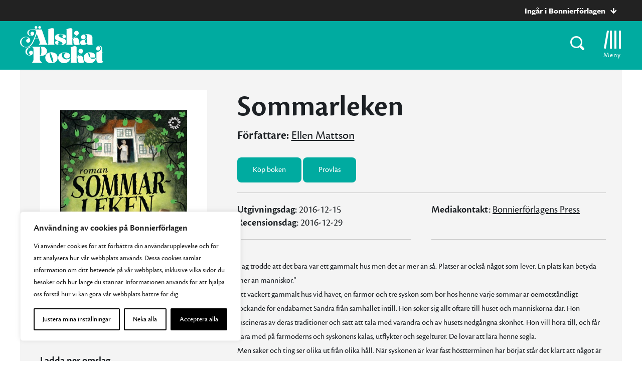

--- FILE ---
content_type: text/css
request_url: https://www.bonnierforlagen.se/wp-content/themes/forlag/build/alskapocket-4cb4e656e7.css
body_size: 35027
content:
/*!
 * oh-my-gulp
 * Project
 * 
 * @author Oh My!
 * @version 2.2.1
 * Copyright 2026.  licensed.
 */
@charset "UTF-8";@import url(//hello.myfonts.net/count/3a15f8);@font-face{font-family:Bely-Bold;src:url(../fonts/romanusselling/3A15F8_0_0.eot);src:url(../fonts/romanusselling/3A15F8_0_0.eot?#iefix) format("embedded-opentype"),url(../fonts/romanusselling/3A15F8_0_0.woff2) format("woff2"),url(../fonts/romanusselling/3A15F8_0_0.woff) format("woff"),url(../fonts/romanusselling/3A15F8_0_0.ttf) format("truetype")}@font-face{font-family:Bely-Italic;src:url(../fonts/romanusselling/3A15F8_1_0.eot);src:url(../fonts/romanusselling/3A15F8_1_0.eot?#iefix) format("embedded-opentype"),url(../fonts/romanusselling/3A15F8_1_0.woff2) format("woff2"),url(../fonts/romanusselling/3A15F8_1_0.woff) format("woff"),url(../fonts/romanusselling/3A15F8_1_0.ttf) format("truetype")}@font-face{font-family:Bely-Regular;src:url(../fonts/romanusselling/3A15F8_2_0.eot);src:url(../fonts/romanusselling/3A15F8_2_0.eot?#iefix) format("embedded-opentype"),url(../fonts/romanusselling/3A15F8_2_0.woff2) format("woff2"),url(../fonts/romanusselling/3A15F8_2_0.woff) format("woff"),url(../fonts/romanusselling/3A15F8_2_0.ttf) format("truetype")}@font-face{font-family:Conv_Aileron-SemiBold;src:url(../fonts/Aileron-SemiBold.eot);src:local("☺"),url(../fonts/Aileron-SemiBold.woff) format("woff"),url(../fonts/Aileron-SemiBold.ttf) format("truetype"),url(../fonts/Aileron-SemiBold.svg) format("svg");font-weight:400;font-style:normal}@font-face{font-family:Conv_Aileron-HeavyItalic;src:url(../fonts/Aileron-HeavyItalic.eot);src:local("☺"),url(../fonts/Aileron-HeavyItalic.woff) format("woff"),url(../fonts/Aileron-HeavyItalic.ttf) format("truetype"),url(../fonts/Aileron-HeavyItalic.svg) format("svg");font-weight:400;font-style:normal}@font-face{font-family:Conv_Aileron-Heavy;src:url(../fonts/Aileron-Heavy.eot);src:local("☺"),url(../fonts/Aileron-Heavy.woff) format("woff"),url(../fonts/Aileron-Heavy.ttf) format("truetype"),url(../fonts/Aileron-Heavy.svg) format("svg");font-weight:400;font-style:normal}@font-face{font-family:Conv_Aileron-SemiBoldItalic;src:url(../fonts/Aileron-SemiBoldItalic.eot);src:local("☺"),url(../fonts/Aileron-SemiBoldItalic.woff) format("woff"),url(../fonts/Aileron-SemiBoldItalic.ttf) format("truetype"),url(../fonts/Aileron-SemiBoldItalic.svg) format("svg");font-weight:400;font-style:normal}@font-face{font-family:Conv_Aileron-Regular;src:url(../fonts/Aileron-Regular.eot);src:local("☺"),url(../fonts/Aileron-Regular.woff) format("woff"),url(../fonts/Aileron-Regular.ttf) format("truetype"),url(../fonts/Aileron-Regular.svg) format("svg");font-weight:400;font-style:normal}@font-face{font-family:Conv_Lora-Regular;src:url(../fonts/Lora-Regular.eot);src:local("☺"),url(../fonts/Lora-Regular.woff) format("woff"),url(../fonts/Lora-Regular.ttf) format("truetype"),url(../fonts/Lora-Regular.svg) format("svg");font-weight:400;font-style:normal}@font-face{font-family:"Suisse Works Book";src:url(../fonts/SuisseWorks-Book.woff2) format("woff2"),url(../fonts/SuisseWorks-Book.woff) format("woff"),url(../fonts/SuisseWorks-Book.ttf) format("truetype");font-weight:400;font-style:normal;font-display:swap}@font-face{font-family:"Suisse Works";src:url(../fonts/SuisseWorks-Bold.woff2) format("woff2"),url(../fonts/SuisseWorks-Bold.woff) format("woff"),url(../fonts/SuisseWorks-Bold.ttf) format("truetype");font-weight:700;font-style:normal;font-display:swap}@font-face{font-family:"Suisse Works";src:url(../fonts/SuisseWorks-MediumItalic.woff2) format("woff2"),url(../fonts/SuisseWorks-MediumItalic.woff) format("woff"),url(../fonts/SuisseWorks-MediumItalic.ttf) format("truetype");font-weight:500;font-style:italic;font-display:swap}@font-face{font-family:"Suisse Works";src:url(../fonts/SuisseWorks.woff2) format("woff2"),url(../fonts/SuisseWorks.woff) format("woff"),url(../fonts/SuisseWorks.ttf) format("truetype");font-weight:400;font-style:normal;font-display:swap}@font-face{font-family:"Suisse Works";src:url(../fonts/SuisseWorks-Medium.woff2) format("woff2"),url(../fonts/SuisseWorks-Medium.woff) format("woff"),url(../fonts/SuisseWorks-Medium.ttf) format("truetype");font-weight:500;font-style:normal;font-display:swap}@font-face{font-family:"Suisse Works";src:url(../fonts/SuisseWorks-BoldItalic.woff2) format("woff2"),url(../fonts/SuisseWorks-BoldItalic.woff) format("woff"),url(../fonts/SuisseWorks-BoldItalic.ttf) format("truetype");font-weight:700;font-style:italic;font-display:swap}@font-face{font-family:"Suisse Works Book";src:url(../fonts/SuisseWorks-BookItalic.woff2) format("woff2"),url(../fonts/SuisseWorks-BookItalic.woff) format("woff"),url(../fonts/SuisseWorks-BookItalic.ttf) format("truetype");font-weight:400;font-style:italic;font-display:swap}@font-face{font-family:"Suisse Works";src:url(../fonts/SuisseWorks-Italic.woff2) format("woff2"),url(../fonts/SuisseWorks-Italic.woff) format("woff"),url(../fonts/SuisseWorks-Italic.ttf) format("truetype");font-weight:400;font-style:italic;font-display:swap}@font-face{font-family:"ABC Monument Grotesk";src:url(../fonts/ABCMonumentGrotesk-HeavyItalic.woff2) format("woff2"),url(../fonts/ABCMonumentGrotesk-HeavyItalic.woff) format("woff"),url(../fonts/ABCMonumentGrotesk-HeavyItalic.ttf) format("truetype");font-weight:800;font-style:italic;font-display:swap}@font-face{font-family:"ABC Monument Grotesk";src:url(../fonts/ABCMonumentGrotesk-LightItalic.woff2) format("woff2"),url(../fonts/ABCMonumentGrotesk-LightItalic.woff) format("woff"),url(../fonts/ABCMonumentGrotesk-LightItalic.ttf) format("truetype");font-weight:300;font-style:italic;font-display:swap}@font-face{font-family:"ABC Monument Grotesk Ultra";src:url(../fonts/ABCMonumentGrotesk-Ultra.woff2) format("woff2"),url(../fonts/ABCMonumentGrotesk-Ultra.woff) format("woff"),url(../fonts/ABCMonumentGrotesk-Ultra.ttf) format("truetype");font-weight:900;font-style:normal;font-display:swap}@font-face{font-family:"ABC Monument Grotesk";src:url(../fonts/ABCMonumentGrotesk-Black.woff2) format("woff2"),url(../fonts/ABCMonumentGrotesk-Black.woff) format("woff"),url(../fonts/ABCMonumentGrotesk-Black.ttf) format("truetype");font-weight:900;font-style:normal;font-display:swap}@font-face{font-family:"ABC Monument Grotesk";src:url(../fonts/ABCMonumentGrotesk-BlackItalic.woff2) format("woff2"),url(../fonts/ABCMonumentGrotesk-BlackItalic.woff) format("woff"),url(../fonts/ABCMonumentGrotesk-BlackItalic.ttf) format("truetype");font-weight:900;font-style:italic;font-display:swap}@font-face{font-family:"ABC Monument Grotesk";src:url(../fonts/ABCMonumentGrotesk-ThinItalic.woff2) format("woff2"),url(../fonts/ABCMonumentGrotesk-ThinItalic.woff) format("woff"),url(../fonts/ABCMonumentGrotesk-ThinItalic.ttf) format("truetype");font-weight:100;font-style:italic;font-display:swap}@font-face{font-family:"ABC Monument Grotesk";src:url(../fonts/ABCMonumentGrotesk-Regular.woff2) format("woff2"),url(../fonts/ABCMonumentGrotesk-Regular.woff) format("woff"),url(../fonts/ABCMonumentGrotesk-Regular.ttf) format("truetype");font-weight:400;font-style:normal;font-display:swap}@font-face{font-family:"ABC Monument Grotesk Ultra";src:url(../fonts/ABCMonumentGrotesk-UltraItalic.woff2) format("woff2"),url(../fonts/ABCMonumentGrotesk-UltraItalic.woff) format("woff"),url(../fonts/ABCMonumentGrotesk-UltraItalic.ttf) format("truetype");font-weight:900;font-style:italic;font-display:swap}@font-face{font-family:"ABC Monument Grotesk";src:url(../fonts/ABCMonumentGrotesk-MediumItalic.woff2) format("woff2"),url(../fonts/ABCMonumentGrotesk-MediumItalic.woff) format("woff"),url(../fonts/ABCMonumentGrotesk-MediumItalic.ttf) format("truetype");font-weight:500;font-style:italic;font-display:swap}@font-face{font-family:"ABC Monument Grotesk";src:url(../fonts/ABCMonumentGrotesk-Light.woff2) format("woff2"),url(../fonts/ABCMonumentGrotesk-Light.woff) format("woff"),url(../fonts/ABCMonumentGrotesk-Light.ttf) format("truetype");font-weight:300;font-style:normal;font-display:swap}@font-face{font-family:"ABC Monument Grotesk";src:url(../fonts/ABCMonumentGrotesk-BoldItalic.woff2) format("woff2"),url(../fonts/ABCMonumentGrotesk-BoldItalic.woff) format("woff"),url(../fonts/ABCMonumentGrotesk-BoldItalic.ttf) format("truetype");font-weight:700;font-style:italic;font-display:swap}@font-face{font-family:"ABC Monument Grotesk";src:url(../fonts/ABCMonumentGrotesk-RegularItalic.woff2) format("woff2"),url(../fonts/ABCMonumentGrotesk-RegularItalic.woff) format("woff"),url(../fonts/ABCMonumentGrotesk-RegularItalic.ttf) format("truetype");font-weight:400;font-style:italic;font-display:swap}@font-face{font-family:"ABC Monument Grotesk";src:url(../fonts/ABCMonumentGrotesk-Heavy.woff2) format("woff2"),url(../fonts/ABCMonumentGrotesk-Heavy.woff) format("woff"),url(../fonts/ABCMonumentGrotesk-Heavy.ttf) format("truetype");font-weight:800;font-style:normal;font-display:swap}@font-face{font-family:"ABC Monument Grotesk";src:url(../fonts/ABCMonumentGrotesk-Medium.woff2) format("woff2"),url(../fonts/ABCMonumentGrotesk-Medium.woff) format("woff"),url(../fonts/ABCMonumentGrotesk-Medium.ttf) format("truetype");font-weight:500;font-style:normal;font-display:swap}@font-face{font-family:"ABC Monument Grotesk";src:url(../fonts/ABCMonumentGrotesk-Thin.woff2) format("woff2"),url(../fonts/ABCMonumentGrotesk-Thin.woff) format("woff"),url(../fonts/ABCMonumentGrotesk-Thin.ttf) format("truetype");font-weight:100;font-style:normal;font-display:swap}@font-face{font-family:"ABC Monument Grotesk";src:url(../fonts/ABCMonumentGrotesk-Bold.woff2) format("woff2"),url(../fonts/ABCMonumentGrotesk-Bold.woff) format("woff"),url(../fonts/ABCMonumentGrotesk-Bold.ttf) format("truetype");font-weight:700;font-style:normal;font-display:swap}@font-face{font-family:"PP Acma";src:url(../fonts/PPAcma-Light.woff2) format("woff2"),url(../fonts/PPAcma-Light.woff) format("woff");font-weight:300;font-style:normal;font-display:swap}@font-face{font-family:"PP Acma";src:url(../fonts/PPAcma-Light.woff2) format("woff2"),url(../fonts/PPAcma-Light.woff) format("woff");font-weight:300;font-style:normal;font-display:swap}@font-face{font-family:"PP Acma";src:url(../fonts/PPAcma-Light.woff2) format("woff2"),url(../fonts/PPAcma-Light.woff) format("woff");font-weight:300;font-style:normal;font-display:swap}@font-face{font-family:"PP Acma";src:url(../fonts/PPAcma-Light.woff2) format("woff2"),url(../fonts/PPAcma-Light.woff) format("woff");font-weight:300;font-style:normal;font-display:swap}@font-face{font-family:"PP Acma";src:url(../fonts/PPAcma-Semibold.woff2) format("woff2"),url(../fonts/PPAcma-Semibold.woff) format("woff");font-weight:600;font-style:normal;font-display:swap}@font-face{font-family:"PP Acma";src:url(../fonts/PPAcma-Semibold.woff2) format("woff2"),url(../fonts/PPAcma-Semibold.woff) format("woff");font-weight:600;font-style:normal;font-display:swap}@font-face{font-family:"PP Acma";src:url(../fonts/PPAcma-Semibold.woff2) format("woff2"),url(../fonts/PPAcma-Semibold.woff) format("woff");font-weight:600;font-style:normal;font-display:swap}@font-face{font-family:"PP Acma";src:url(../fonts/PPAcma-Semibold.woff2) format("woff2"),url(../fonts/PPAcma-Semibold.woff) format("woff");font-weight:600;font-style:normal;font-display:swap}article,aside,details,figcaption,figure,footer,header,hgroup,main,nav,section,summary{display:block}audio,canvas,video{display:inline-block}audio:not([controls]){display:none;height:0}[hidden]{display:none}html{font-family:sans-serif;-ms-text-size-adjust:100%;-webkit-text-size-adjust:100%}body{margin:0;-webkit-font-smoothing:antialiased}body *{-webkit-box-sizing:border-box;box-sizing:border-box}a:focus{outline:0}a:active,a:hover{outline:0}h1{font-size:2em;margin:.67em 0}abbr[title]{border-bottom:1px dotted}b,strong{font-weight:700}dfn{font-style:italic}hr{-webkit-box-sizing:content-box;box-sizing:content-box;height:0}mark{background:#ff0;color:#000}code,kbd,pre,samp{font-family:monospace,serif;font-size:1em}pre{white-space:pre-wrap}q{quotes:"“" "”" "‘" "’"}small{font-size:80%}sub,sup{font-size:75%;line-height:0;position:relative;vertical-align:baseline}sup{top:-.5em}sub{bottom:-.25em}img{border:0;vertical-align:top}svg:not(:root){overflow:hidden}figure{margin:0}fieldset{border:1px solid silver;margin:0 2px;padding:.35em .625em .75em}legend{border:0;padding:0}button,input,select,textarea{font-family:inherit;font-size:100%;margin:0}button,input{line-height:normal}button,select{text-transform:none}button,html input[type=button],input[type=reset],input[type=submit]{-webkit-appearance:button;cursor:pointer}button[disabled],html input[disabled]{cursor:default}input[type=checkbox],input[type=radio]{-webkit-box-sizing:border-box;box-sizing:border-box;padding:0}input[type=search]{-webkit-appearance:textfield;-webkit-box-sizing:content-box;box-sizing:content-box}input[type=search]::-webkit-search-cancel-button,input[type=search]::-webkit-search-decoration{-webkit-appearance:none}button::-moz-focus-inner,input::-moz-focus-inner{border:0;padding:0}textarea{overflow:auto;vertical-align:top}table{border-collapse:collapse;border-spacing:0}.clearfix:after{content:".";display:block;clear:both;visibility:hidden;line-height:0;height:0}.clearfix{display:inline-block}html[xmlns] .clearfix{display:block}* html .clearfix{height:1%}h1,h2,h3,h4,h5,h6,p{margin:0;font-weight:400}ul{margin:0;padding:0}.row:after,.wrapper:after{content:"";display:table;clear:both}*,:after,:before{margin:0;padding:0;-webkit-box-sizing:border-box;box-sizing:border-box}.col-center{margin:0 auto;float:none}.text-centered{text-align:center}.align-center{text-align:center}.col-right{float:right!important;-webkit-box-sizing:border-box;box-sizing:border-box}.col-center{display:block;float:none!important;margin-left:auto!important;margin-right:auto!important}.col-1{width:calc(100% * 1/12 - (40px - 40px * 1/12))}.col-1:nth-child(n){margin-right:40px}.col-1:last-child{margin-right:0}.col-1:nth-child(12n){margin-right:0!important}.col-2{width:calc(100% * 2/12 - (40px - 40px * 2/12))}.col-2:nth-child(n){margin-right:40px}.col-2:last-child{margin-right:0}.col-2:nth-child(6n){margin-right:0!important}.col-3{width:calc(100% * 3/12 - (40px - 40px * 3/12))}.col-3:nth-child(n){margin-right:40px}.col-3:last-child{margin-right:0}.col-3:nth-child(4n){margin-right:0!important}.col-4{width:calc(100% * 4/12 - (40px - 40px * 4/12))}.col-4:nth-child(n){margin-right:40px}.col-4:last-child{margin-right:0}.col-4:nth-child(3n){margin-right:0!important}.col-5{width:calc(100% * 5/12 - (40px - 40px * 5/12))}.col-5:nth-child(n){margin-right:40px}.col-5:last-child{margin-right:0}.col-5:nth-child(2n){margin-right:0!important}.col-6{width:calc(100% * 6/12 - (40px - 40px * 6/12))}.col-6:nth-child(n){margin-right:40px}.col-6:last-child{margin-right:0}.col-6:nth-child(2n){margin-right:0!important}.col-7{width:calc(100% * 7/12 - (40px - 40px * 7/12))}.col-7:nth-child(n){margin-right:40px}.col-7:last-child{margin-right:0}.col-7:nth-child(2n){margin-right:0!important}.col-8{width:calc(100% * 8/12 - (40px - 40px * 8/12))}.col-8:nth-child(n){margin-right:40px}.col-8:last-child{margin-right:0}.col-8:nth-child(2n){margin-right:0!important}.col-9{width:calc(100% * 9/12 - (40px - 40px * 9/12))}.col-9:nth-child(n){margin-right:40px}.col-9:last-child{margin-right:0}.col-9:nth-child(1n){margin-right:0!important}.col-10{width:calc(100% * 10/12 - (40px - 40px * 10/12))}.col-10:nth-child(n){margin-right:40px}.col-10:last-child{margin-right:0}.col-10:nth-child(1n){margin-right:0!important}.col-11{width:calc(100% * 11/12 - (40px - 40px * 11/12))}.col-11:nth-child(n){margin-right:40px}.col-11:last-child{margin-right:0}.col-11:nth-child(1n){margin-right:0!important}.col-12{width:calc(100% * 12/12 - (40px - 40px * 12/12))}.col-12:nth-child(n){margin-right:40px}.col-12:last-child{margin-right:0}.col-12:nth-child(1n){margin-right:0!important}@media only screen and (max-width:800px){.m-col-1{width:calc(100% * 1/12 - (20px - 20px * 1/12))}.m-col-1:nth-child(n){margin-right:20px}.m-col-1:last-child{margin-right:0}.m-col-1:nth-child(12n){margin-right:0!important}.m-col-2{width:calc(100% * 2/12 - (20px - 20px * 2/12))}.m-col-2:nth-child(n){margin-right:20px}.m-col-2:last-child{margin-right:0}.m-col-2:nth-child(6n){margin-right:0!important}.m-col-3{width:calc(100% * 3/12 - (20px - 20px * 3/12))}.m-col-3:nth-child(n){margin-right:20px}.m-col-3:last-child{margin-right:0}.m-col-3:nth-child(4n){margin-right:0!important}.m-col-4{width:calc(100% * 4/12 - (20px - 20px * 4/12))}.m-col-4:nth-child(n){margin-right:20px}.m-col-4:last-child{margin-right:0}.m-col-4:nth-child(3n){margin-right:0!important}.m-col-5{width:calc(100% * 5/12 - (20px - 20px * 5/12))}.m-col-5:nth-child(n){margin-right:20px}.m-col-5:last-child{margin-right:0}.m-col-5:nth-child(2n){margin-right:0!important}.m-col-6{width:calc(100% * 6/12 - (20px - 20px * 6/12))}.m-col-6:nth-child(n){margin-right:20px}.m-col-6:last-child{margin-right:0}.m-col-6:nth-child(2n){margin-right:0!important}.m-col-7{width:calc(100% * 7/12 - (20px - 20px * 7/12))}.m-col-7:nth-child(n){margin-right:20px}.m-col-7:last-child{margin-right:0}.m-col-7:nth-child(2n){margin-right:0!important}.m-col-8{width:calc(100% * 8/12 - (20px - 20px * 8/12))}.m-col-8:nth-child(n){margin-right:20px}.m-col-8:last-child{margin-right:0}.m-col-8:nth-child(2n){margin-right:0!important}.m-col-9{width:calc(100% * 9/12 - (20px - 20px * 9/12))}.m-col-9:nth-child(n){margin-right:20px}.m-col-9:last-child{margin-right:0}.m-col-9:nth-child(1n){margin-right:0!important}.m-col-10{width:calc(100% * 10/12 - (20px - 20px * 10/12))}.m-col-10:nth-child(n){margin-right:20px}.m-col-10:last-child{margin-right:0}.m-col-10:nth-child(1n){margin-right:0!important}.m-col-11{width:calc(100% * 11/12 - (20px - 20px * 11/12))}.m-col-11:nth-child(n){margin-right:20px}.m-col-11:last-child{margin-right:0}.m-col-11:nth-child(1n){margin-right:0!important}.m-col-12{width:calc(100% * 12/12 - (40px - 40px * 12/12))}.m-col-12:nth-child(n){margin-right:40px}.m-col-12:last-child{margin-right:0}.m-col-12:nth-child(1n){margin-right:0!important}}@media only screen and (max-width:1050px){.l-col-1{width:calc(100% * 1/12 - (40px - 40px * 1/12))}.l-col-1:nth-child(n){margin-right:40px}.l-col-1:last-child{margin-right:0}.l-col-1:nth-child(12n){margin-right:0!important}.l-col-1.no--gutter{width:calc(100% * 1/12 - (0px - 0px * 1/12))}.l-col-1.no--gutter:nth-child(n){margin-right:0}.l-col-1.no--gutter:last-child{margin-right:0}.l-col-1.no--gutter:nth-child(12n){margin-right:0!important}.l-col-2{width:calc(100% * 2/12 - (40px - 40px * 2/12))}.l-col-2:nth-child(n){margin-right:40px}.l-col-2:last-child{margin-right:0}.l-col-2:nth-child(6n){margin-right:0!important}.l-col-2.no--gutter{width:calc(100% * 2/12 - (0px - 0px * 2/12))}.l-col-2.no--gutter:nth-child(n){margin-right:0}.l-col-2.no--gutter:last-child{margin-right:0}.l-col-2.no--gutter:nth-child(6n){margin-right:0!important}.l-col-3{width:calc(100% * 3/12 - (40px - 40px * 3/12))}.l-col-3:nth-child(n){margin-right:40px}.l-col-3:last-child{margin-right:0}.l-col-3:nth-child(4n){margin-right:0!important}.l-col-3.no--gutter{width:calc(100% * 3/12 - (0px - 0px * 3/12))}.l-col-3.no--gutter:nth-child(n){margin-right:0}.l-col-3.no--gutter:last-child{margin-right:0}.l-col-3.no--gutter:nth-child(4n){margin-right:0!important}.l-col-4{width:calc(100% * 4/12 - (40px - 40px * 4/12))}.l-col-4:nth-child(n){margin-right:40px}.l-col-4:last-child{margin-right:0}.l-col-4:nth-child(3n){margin-right:0!important}.l-col-4.no--gutter{width:calc(100% * 4/12 - (0px - 0px * 4/12))}.l-col-4.no--gutter:nth-child(n){margin-right:0}.l-col-4.no--gutter:last-child{margin-right:0}.l-col-4.no--gutter:nth-child(3n){margin-right:0!important}.l-col-5{width:calc(100% * 5/12 - (40px - 40px * 5/12))}.l-col-5:nth-child(n){margin-right:40px}.l-col-5:last-child{margin-right:0}.l-col-5:nth-child(2n){margin-right:0!important}.l-col-5.no--gutter{width:calc(100% * 5/12 - (0px - 0px * 5/12))}.l-col-5.no--gutter:nth-child(n){margin-right:0}.l-col-5.no--gutter:last-child{margin-right:0}.l-col-5.no--gutter:nth-child(2n){margin-right:0!important}.l-col-6{width:calc(100% * 6/12 - (40px - 40px * 6/12))}.l-col-6:nth-child(n){margin-right:40px}.l-col-6:last-child{margin-right:0}.l-col-6:nth-child(2n){margin-right:0!important}.l-col-6.no--gutter{width:calc(100% * 6/12 - (0px - 0px * 6/12))}.l-col-6.no--gutter:nth-child(n){margin-right:0}.l-col-6.no--gutter:last-child{margin-right:0}.l-col-6.no--gutter:nth-child(2n){margin-right:0!important}.l-col-7{width:calc(100% * 7/12 - (40px - 40px * 7/12))}.l-col-7:nth-child(n){margin-right:40px}.l-col-7:last-child{margin-right:0}.l-col-7:nth-child(2n){margin-right:0!important}.l-col-7.no--gutter{width:calc(100% * 7/12 - (0px - 0px * 7/12))}.l-col-7.no--gutter:nth-child(n){margin-right:0}.l-col-7.no--gutter:last-child{margin-right:0}.l-col-7.no--gutter:nth-child(2n){margin-right:0!important}.l-col-8{width:calc(100% * 8/12 - (40px - 40px * 8/12))}.l-col-8:nth-child(n){margin-right:40px}.l-col-8:last-child{margin-right:0}.l-col-8:nth-child(2n){margin-right:0!important}.l-col-8.no--gutter{width:calc(100% * 8/12 - (0px - 0px * 8/12))}.l-col-8.no--gutter:nth-child(n){margin-right:0}.l-col-8.no--gutter:last-child{margin-right:0}.l-col-8.no--gutter:nth-child(2n){margin-right:0!important}.l-col-9{width:calc(100% * 9/12 - (40px - 40px * 9/12))}.l-col-9:nth-child(n){margin-right:40px}.l-col-9:last-child{margin-right:0}.l-col-9:nth-child(1n){margin-right:0!important}.l-col-9.no--gutter{width:calc(100% * 9/12 - (0px - 0px * 9/12))}.l-col-9.no--gutter:nth-child(n){margin-right:0}.l-col-9.no--gutter:last-child{margin-right:0}.l-col-9.no--gutter:nth-child(1n){margin-right:0!important}.l-col-10{width:calc(100% * 10/12 - (40px - 40px * 10/12))}.l-col-10:nth-child(n){margin-right:40px}.l-col-10:last-child{margin-right:0}.l-col-10:nth-child(1n){margin-right:0!important}.l-col-10.no--gutter{width:calc(100% * 10/12 - (0px - 0px * 10/12))}.l-col-10.no--gutter:nth-child(n){margin-right:0}.l-col-10.no--gutter:last-child{margin-right:0}.l-col-10.no--gutter:nth-child(1n){margin-right:0!important}.l-col-11{width:calc(100% * 11/12 - (40px - 40px * 11/12))}.l-col-11:nth-child(n){margin-right:40px}.l-col-11:last-child{margin-right:0}.l-col-11:nth-child(1n){margin-right:0!important}.l-col-11.no--gutter{width:calc(100% * 11/12 - (0px - 0px * 11/12))}.l-col-11.no--gutter:nth-child(n){margin-right:0}.l-col-11.no--gutter:last-child{margin-right:0}.l-col-11.no--gutter:nth-child(1n){margin-right:0!important}.l-col-12{width:calc(100% * 12/12 - (40px - 40px * 12/12))}.l-col-12:nth-child(n){margin-right:40px}.l-col-12:last-child{margin-right:0}.l-col-12:nth-child(1n){margin-right:0!important}.l-col-12.no--gutter{width:calc(100% * 12/12 - (0px - 0px * 12/12))}.l-col-12.no--gutter:nth-child(n){margin-right:0}.l-col-12.no--gutter:last-child{margin-right:0}.l-col-12.no--gutter:nth-child(1n){margin-right:0!important}}@media only screen and (max-width:500px){.col-1,.col-10,.col-11,.col-12,.col-2,.col-3,.col-4,.col-5,.col-6,.col-7,.col-8,.col-9{width:100%;margin-left:0!important;margin-right:0!important}.s-col-1{width:calc(100% * 1/12 - (40px - 40px * 1/12))}.s-col-1:nth-child(n){margin-right:40px}.s-col-1:last-child{margin-right:0}.s-col-1:nth-child(12n){margin-right:0!important}.s-col-1.no--gutter{width:calc(100% * 1/12 - (0px - 0px * 1/12))}.s-col-1.no--gutter:nth-child(n){margin-right:0}.s-col-1.no--gutter:last-child{margin-right:0}.s-col-1.no--gutter:nth-child(12n){margin-right:0!important}.s-col-2{width:calc(100% * 2/12 - (40px - 40px * 2/12))}.s-col-2:nth-child(n){margin-right:40px}.s-col-2:last-child{margin-right:0}.s-col-2:nth-child(6n){margin-right:0!important}.s-col-2.no--gutter{width:calc(100% * 2/12 - (0px - 0px * 2/12))}.s-col-2.no--gutter:nth-child(n){margin-right:0}.s-col-2.no--gutter:last-child{margin-right:0}.s-col-2.no--gutter:nth-child(6n){margin-right:0!important}.s-col-3{width:calc(100% * 3/12 - (40px - 40px * 3/12))}.s-col-3:nth-child(n){margin-right:40px}.s-col-3:last-child{margin-right:0}.s-col-3:nth-child(4n){margin-right:0!important}.s-col-3.no--gutter{width:calc(100% * 3/12 - (0px - 0px * 3/12))}.s-col-3.no--gutter:nth-child(n){margin-right:0}.s-col-3.no--gutter:last-child{margin-right:0}.s-col-3.no--gutter:nth-child(4n){margin-right:0!important}.s-col-4{width:calc(100% * 4/12 - (40px - 40px * 4/12))}.s-col-4:nth-child(n){margin-right:40px}.s-col-4:last-child{margin-right:0}.s-col-4:nth-child(3n){margin-right:0!important}.s-col-4.no--gutter{width:calc(100% * 4/12 - (0px - 0px * 4/12))}.s-col-4.no--gutter:nth-child(n){margin-right:0}.s-col-4.no--gutter:last-child{margin-right:0}.s-col-4.no--gutter:nth-child(3n){margin-right:0!important}.s-col-5{width:calc(100% * 5/12 - (40px - 40px * 5/12))}.s-col-5:nth-child(n){margin-right:40px}.s-col-5:last-child{margin-right:0}.s-col-5:nth-child(2n){margin-right:0!important}.s-col-5.no--gutter{width:calc(100% * 5/12 - (0px - 0px * 5/12))}.s-col-5.no--gutter:nth-child(n){margin-right:0}.s-col-5.no--gutter:last-child{margin-right:0}.s-col-5.no--gutter:nth-child(2n){margin-right:0!important}.s-col-6{width:calc(100% * 6/12 - (40px - 40px * 6/12))}.s-col-6:nth-child(n){margin-right:40px}.s-col-6:last-child{margin-right:0}.s-col-6:nth-child(2n){margin-right:0!important}.s-col-6.no--gutter{width:calc(100% * 6/12 - (0px - 0px * 6/12))}.s-col-6.no--gutter:nth-child(n){margin-right:0}.s-col-6.no--gutter:last-child{margin-right:0}.s-col-6.no--gutter:nth-child(2n){margin-right:0!important}.s-col-7{width:calc(100% * 7/12 - (40px - 40px * 7/12))}.s-col-7:nth-child(n){margin-right:40px}.s-col-7:last-child{margin-right:0}.s-col-7:nth-child(2n){margin-right:0!important}.s-col-7.no--gutter{width:calc(100% * 7/12 - (0px - 0px * 7/12))}.s-col-7.no--gutter:nth-child(n){margin-right:0}.s-col-7.no--gutter:last-child{margin-right:0}.s-col-7.no--gutter:nth-child(2n){margin-right:0!important}.s-col-8{width:calc(100% * 8/12 - (40px - 40px * 8/12))}.s-col-8:nth-child(n){margin-right:40px}.s-col-8:last-child{margin-right:0}.s-col-8:nth-child(2n){margin-right:0!important}.s-col-8.no--gutter{width:calc(100% * 8/12 - (0px - 0px * 8/12))}.s-col-8.no--gutter:nth-child(n){margin-right:0}.s-col-8.no--gutter:last-child{margin-right:0}.s-col-8.no--gutter:nth-child(2n){margin-right:0!important}.s-col-9{width:calc(100% * 9/12 - (40px - 40px * 9/12))}.s-col-9:nth-child(n){margin-right:40px}.s-col-9:last-child{margin-right:0}.s-col-9:nth-child(1n){margin-right:0!important}.s-col-9.no--gutter{width:calc(100% * 9/12 - (0px - 0px * 9/12))}.s-col-9.no--gutter:nth-child(n){margin-right:0}.s-col-9.no--gutter:last-child{margin-right:0}.s-col-9.no--gutter:nth-child(1n){margin-right:0!important}.s-col-10{width:calc(100% * 10/12 - (40px - 40px * 10/12))}.s-col-10:nth-child(n){margin-right:40px}.s-col-10:last-child{margin-right:0}.s-col-10:nth-child(1n){margin-right:0!important}.s-col-10.no--gutter{width:calc(100% * 10/12 - (0px - 0px * 10/12))}.s-col-10.no--gutter:nth-child(n){margin-right:0}.s-col-10.no--gutter:last-child{margin-right:0}.s-col-10.no--gutter:nth-child(1n){margin-right:0!important}.s-col-11{width:calc(100% * 11/12 - (40px - 40px * 11/12))}.s-col-11:nth-child(n){margin-right:40px}.s-col-11:last-child{margin-right:0}.s-col-11:nth-child(1n){margin-right:0!important}.s-col-11.no--gutter{width:calc(100% * 11/12 - (0px - 0px * 11/12))}.s-col-11.no--gutter:nth-child(n){margin-right:0}.s-col-11.no--gutter:last-child{margin-right:0}.s-col-11.no--gutter:nth-child(1n){margin-right:0!important}.s-col-12{width:calc(100% * 12/12 - (40px - 40px * 12/12))}.s-col-12:nth-child(n){margin-right:40px}.s-col-12:last-child{margin-right:0}.s-col-12:nth-child(1n){margin-right:0!important}.s-col-12.no--gutter{width:calc(100% * 12/12 - (0px - 0px * 12/12))}.s-col-12.no--gutter:nth-child(n){margin-right:0}.s-col-12.no--gutter:last-child{margin-right:0}.s-col-12.no--gutter:nth-child(1n){margin-right:0!important}}[class*=col-]{float:left}[class*=col-]:last-child{margin-right:0}.mt-20{margin-top:20px}.ml-10{margin-left:10px}.ml-20{margin-left:20px}.mb-40{margin-bottom:40px}.publisher-bar{position:fixed;top:0;left:0;right:0;z-index:30}.publisher-bar__bg{background-color:#222}.publisher-bar__bg__transparent{background-color:rgba(34,34,34,.95)}.publisher-bar__content{padding:10px}.publisher-bar__content .wrapper{display:-webkit-box;display:-ms-flexbox;display:flex}.publisher-bar__content p{font-family:freight-sans-pro;font-weight:700;color:#fff;display:-webkit-box;display:-ms-flexbox;display:flex;margin-left:auto}@media only screen and (max-width:500px){.publisher-bar__content p{font-size:12px}}.publisher-bar__content p:hover{cursor:pointer;text-decoration:underline}.publisher-bar__content p svg{-ms-flex-item-align:center;align-self:center;margin-left:10px}.publisher-bar__content p span{padding-left:4px;font-weight:500}.publisher-bar__publishers{display:-webkit-box;display:-ms-flexbox;display:flex;-webkit-box-orient:horizontal;-webkit-box-direction:normal;-ms-flex-direction:row;flex-direction:row;-ms-flex-wrap:wrap;flex-wrap:wrap;padding:40px 0 30px 0;margin:0 -20px}@media only screen and (max-width:500px){.publisher-bar__publishers{height:100vh;overflow:scroll}}.publisher-bar__publishers div{padding:0 20px;width:12.5%;text-align:center;margin-bottom:20px}@media only screen and (max-width:800px){.publisher-bar__publishers div{width:33.3%}}.publisher-bar__publishers div a{color:#fff;display:block}.publisher-bar__publishers div a:hover{text-decoration:none}.publisher-bar__publishers div p{font-size:14px;line-height:20px;font-weight:600}.publisher-bar__publishers div img{max-width:70px;width:100%;height:auto;margin-bottom:20px}.title-text-image{background-color:#f2f2ef;display:-webkit-box;display:-ms-flexbox;display:flex;padding:50px 87px;margin-bottom:54px;text-decoration:none;color:inherit;-webkit-transition:background-color .2s ease-in-out;transition:background-color .2s ease-in-out}@media only screen and (min-width:800px){.title-text-image{-webkit-box-pack:justify;-ms-flex-pack:justify;justify-content:space-between}}@media only screen and (max-width:800px){.title-text-image{padding:20px;-webkit-box-orient:vertical;-webkit-box-direction:normal;-ms-flex-direction:column;flex-direction:column;margin-bottom:40px}}.title-text-image:hover{background-color:#e5e4de}.title-text-image:hover .title-text-image__title{text-decoration:underline}.title-text-image:hover .title-text-image__image img{-webkit-transform:scale(1.05);-ms-transform:scale(1.05);transform:scale(1.05)}.title-text-image--dark{background-color:#1c2024}.title-text-image--dark:hover{background-color:#333638}.title-text-image--dark .title-text-image__title{color:#fff}.title-text-image--dark .title-text-image__content{color:#fff}.title-text-image--dark svg path{fill:#fff}.title-text-image--dark .title-text-image__quoter{color:#fff}.title-text-image .title-text-image__image{margin-right:87px;margin-left:0}@media only screen and (max-width:800px){.title-text-image .title-text-image__image{margin-right:0}}.title-text-image--right{-webkit-box-orient:horizontal;-webkit-box-direction:reverse;-ms-flex-direction:row-reverse;flex-direction:row-reverse}@media only screen and (max-width:800px){.title-text-image--right{-webkit-box-orient:vertical;-webkit-box-direction:normal;-ms-flex-direction:column;flex-direction:column}}.title-text-image--right .title-text-image__image{margin-right:0;margin-left:126px}@media only screen and (max-width:800px){.title-text-image--right .title-text-image__image{margin-left:0}}.title-text-image__title{font-size:36px;line-height:50px;font-family:cronos-pro;font-weight:600;font-style:normal;font-weight:700;margin-bottom:16px}@media only screen and (max-width:800px){.title-text-image__title{font-size:24px;line-height:30px;margin-bottom:10px}}.title-text-image__content{font-size:17px;line-height:27px;font-family:cronos-pro;font-weight:400;font-style:normal;margin-bottom:20px}@media only screen and (max-width:800px){.title-text-image__content{font-size:14px;line-height:24px}}.title-text-image__content--quote{font-size:24px;line-height:32px;font-family:Conv_Aileron-Heavy;margin-bottom:13px}.title-text-image__quoter{font-size:17px;line-height:27px;font-family:freight-sans-pro;margin-bottom:20px}@media only screen and (max-width:800px){.title-text-image__quoter{font-size:14px;line-height:24px}}.title-text-image__image{width:100%;overflow:hidden}@media only screen and (min-width:800px){.title-text-image__image{max-width:530px}}.title-text-image__image img{-webkit-transition:all 1s ease-in-out;transition:all 1s ease-in-out;width:100%;height:auto}@media only screen and (max-width:800px){.title-text-image__image img{margin-bottom:30px}}.title-text-image__content-container{display:-webkit-box;display:-ms-flexbox;display:flex;-webkit-box-orient:vertical;-webkit-box-direction:normal;-ms-flex-direction:column;flex-direction:column;-ms-flex-item-align:center;align-self:center;width:100%}@media only screen and (min-width:800px){.title-text-image__content-container{max-width:527px}}.menu-bar{position:fixed;top:0;left:0;right:0;height:101px;-webkit-transition:height 1s,background-color .2s ease-in-out;transition:height 1s,background-color .2s ease-in-out;z-index:3;max-width:1440px;margin:0 auto}.with-publisher-bar .menu-bar{margin-top:38px}@media only screen and (max-width:500px){.with-publisher-bar .menu-bar{margin-top:34px}}@media only screen and (max-width:500px){.menu-bar{height:70px}}.menu-bar--bg{-webkit-transition:height 1s,background-color .2s ease-in-out;transition:height 1s,background-color .2s ease-in-out;background-color:#00aba0}.menu-bar--bg .menu-bar__bg{opacity:1}.menu-bar__bg{position:absolute;left:0;right:0;bottom:0;top:0;opacity:0;-webkit-transition:opacity .2s ease-in-out;transition:opacity .2s ease-in-out;background-image:none;background-position:center top;background-repeat:no-repeat;background-size:cover}.menu-bar__logotype{position:absolute;top:80px;left:80px;-webkit-transition:all 1s;transition:all 1s;max-width:427px;width:100%}.menu-bar--minimized .menu-bar__logotype,.menu-bar--not-frontpage .menu-bar__logotype{display:none}@media only screen and (max-width:500px){.menu-bar__logotype{max-width:78px;left:20px;position:absolute;top:50%;-webkit-transform:translateY(-50%);-ms-transform:translateY(-50%);transform:translateY(-50%)}}.menu-bar__logotype--minimized{display:none}.menu-bar--minimized .menu-bar__logotype--minimized,.menu-bar--not-frontpage .menu-bar__logotype--minimized{display:block}.menu-bar .site-menu__hamburger{top:80px;right:80px;-webkit-transition:all 1s;transition:all 1s}@media only screen and (max-width:500px){.menu-bar .site-menu__hamburger{right:20px;position:absolute;top:50%;-webkit-transform:translateY(-50%);-ms-transform:translateY(-50%);transform:translateY(-50%)}}.menu-bar .menu-bar__logotype{position:absolute;top:50%;-webkit-transform:translateY(-50%);-ms-transform:translateY(-50%);transform:translateY(-50%);left:40px;max-width:166px}@media only screen and (max-width:500px){.menu-bar .menu-bar__logotype{max-width:78px}}@media only screen and (max-width:500px){.menu-bar .menu-bar__logotype{left:20px}}.menu-bar .site-menu__hamburger{position:absolute;top:50%;-webkit-transform:translateY(-50%);-ms-transform:translateY(-50%);transform:translateY(-50%);right:40px}@media only screen and (max-width:500px){.menu-bar .site-menu__hamburger{right:20px}}.menu-bar .site-menu__login{position:absolute;top:50%;-webkit-transform:translateY(-50%);-ms-transform:translateY(-50%);transform:translateY(-50%);right:113px}@media only screen and (max-width:500px){.menu-bar .site-menu__login{right:58px}}.menu-bar .site-menu__account{position:absolute;top:50%;-webkit-transform:translateY(-50%);-ms-transform:translateY(-50%);transform:translateY(-50%);right:113px}@media only screen and (max-width:500px){.menu-bar .site-menu__account{right:58px}}.menu-bar .site-menu__cart{position:absolute;top:50%;-webkit-transform:translateY(-50%);-ms-transform:translateY(-50%);transform:translateY(-50%);right:169px}@media only screen and (max-width:500px){.menu-bar .site-menu__cart{right:98px}}.menu-bar .site-menu__returns{position:absolute;top:50%;-webkit-transform:translateY(-50%);-ms-transform:translateY(-50%);transform:translateY(-50%);right:230px}@media only screen and (max-width:500px){.menu-bar .site-menu__returns{right:136px}}.menu-bar--minimized,.menu-bar--not-frontpage{background-color:#00aba0;background-image:none;background-position:center top;background-repeat:no-repeat;background-size:cover}.menu-bar--minimized{height:101px}@media only screen and (max-width:500px){.menu-bar--minimized{height:70px}}.menu-bar--minimized .menu-bar__logotype{position:absolute;top:50%;-webkit-transform:translateY(-50%);-ms-transform:translateY(-50%);transform:translateY(-50%);max-width:166px}@media only screen and (max-width:500px){.menu-bar--minimized .menu-bar__logotype{max-width:78px}}.menu-bar--minimized .site-menu__hamburger{position:absolute;top:50%;-webkit-transform:translateY(-50%);-ms-transform:translateY(-50%);transform:translateY(-50%)}.menu-bar--minimized .site-menu__cart{position:absolute;top:50%;-webkit-transform:translateY(-50%);-ms-transform:translateY(-50%);transform:translateY(-50%)}.menu-bar--minimized .site-menu__returns{position:absolute;top:50%;-webkit-transform:translateY(-50%);-ms-transform:translateY(-50%);transform:translateY(-50%)}.menu-bar--minimized .site-menu__account{position:absolute;top:50%;-webkit-transform:translateY(-50%);-ms-transform:translateY(-50%);transform:translateY(-50%)}.menu-bar--minimized .site-menu__login{position:absolute;top:50%;-webkit-transform:translateY(-50%);-ms-transform:translateY(-50%);transform:translateY(-50%)}.menu-bar--minimized .miniaccount--active,.menu-bar--minimized .minibag--active,.menu-bar--not-frontpage .miniaccount--active,.menu-bar--not-frontpage .minibag--active{-webkit-transform:translateY(121px);-ms-transform:translateY(121px);transform:translateY(121px)}@media only screen and (max-width:500px){.menu-bar--minimized .miniaccount--active,.menu-bar--minimized .minibag--active,.menu-bar--not-frontpage .miniaccount--active,.menu-bar--not-frontpage .minibag--active{-webkit-transform:translateY(70px);-ms-transform:translateY(70px);transform:translateY(70px)}}.minibag{max-width:305px;width:100%;padding:30px;background-color:#fff;position:absolute;right:160px;-webkit-box-shadow:0 0 30px 0 rgba(0,0,0,.15);box-shadow:0 0 30px 0 rgba(0,0,0,.15);-webkit-transform:translateY(-100%);-ms-transform:translateY(-100%);transform:translateY(-100%);opacity:0;-webkit-transition:opacity .4s ease-in-out,-webkit-transform .4s ease-in-out;transition:opacity .4s ease-in-out,-webkit-transform .4s ease-in-out;transition:transform .4s ease-in-out,opacity .4s ease-in-out;transition:transform .4s ease-in-out,opacity .4s ease-in-out,-webkit-transform .4s ease-in-out}@media only screen and (max-width:500px){.minibag{right:0;left:0;max-width:100%}}.minibag--active{opacity:1;-webkit-transform:translateY(160px);-ms-transform:translateY(160px);transform:translateY(160px)}@media only screen and (max-width:500px){.minibag--active{-webkit-transform:translateY(70px);-ms-transform:translateY(70px);transform:translateY(70px)}}.minibag__empty{font-size:14px;line-height:24px;display:block;width:100%;text-align:center;margin-bottom:20px;padding-bottom:20px;border-bottom:1px solid #ebebeb}.minibag__empty a{color:#1c2024;-webkit-transition:opacity .2s ease-in-out;transition:opacity .2s ease-in-out}.minibag__empty a:hover{opacity:.6}.minibag .button{width:100%;text-align:center}.minibag h2{text-align:center;font-size:20px;line-height:26px;font-family:cronos-pro;font-weight:600;font-style:normal;margin-bottom:20px}.minibag ul{list-style:none;padding-bottom:20px;margin-bottom:20px;border-bottom:1px solid #ebebeb;height:155px;overflow-y:scroll;padding-right:17px}.minibag__row{position:relative;padding-left:20px;margin-bottom:10px}.minibag__row:last-child{margin-bottom:0}.minibag__row__booktitle{font-size:14px;line-height:24px;font-family:cronos-pro;font-weight:600;font-style:normal;position:relative}.minibag__row__count{font-size:14px;line-height:24px;font-family:cronos-pro;font-weight:600;font-style:normal;position:absolute;top:50%;-webkit-transform:translateY(-50%);-ms-transform:translateY(-50%);transform:translateY(-50%);left:-20px}.minibag__row__author{font-size:14px;line-height:24px}.minibag__row__remove{position:absolute;bottom:8px;right:0;width:11px;height:11px;background-image:url(../img/icon-close.svg);background-position:center center;background-size:11px 10px;background-repeat:no-repeat}.minibag__row__remove:hover{border-bottom:1px solid #000}.miniaccount{max-width:305px;width:100%;padding:30px;background-color:#fff;position:absolute;right:89px;-webkit-box-shadow:0 0 30px 0 rgba(0,0,0,.15);box-shadow:0 0 30px 0 rgba(0,0,0,.15);opacity:0;-webkit-transform:translateY(-100%);-ms-transform:translateY(-100%);transform:translateY(-100%);-webkit-transition:opacity .4s ease-in-out,-webkit-transform .4s ease-in-out;transition:opacity .4s ease-in-out,-webkit-transform .4s ease-in-out;transition:transform .4s ease-in-out,opacity .4s ease-in-out;transition:transform .4s ease-in-out,opacity .4s ease-in-out,-webkit-transform .4s ease-in-out}@media only screen and (max-width:500px){.miniaccount{right:0;left:0;max-width:100%}}.miniaccount--active{opacity:1;-webkit-transform:translateY(160px);-ms-transform:translateY(160px);transform:translateY(160px)}@media only screen and (max-width:500px){.miniaccount--active{-webkit-transform:translateY(70px);-ms-transform:translateY(70px);transform:translateY(70px)}}.miniaccount h2{text-align:center;font-size:20px;line-height:26px;font-family:cronos-pro;font-weight:600;font-style:normal;margin-bottom:20px}.miniaccount ul{list-style:none;padding-bottom:30px;margin-bottom:30px;border-bottom:1px solid #ebebeb}.miniaccount li{margin-bottom:10px}.miniaccount li:last-child{margin-bottom:0}.miniaccount li a{color:#1c2024;-webkit-transition:opacity .2s ease-in-out;transition:opacity .2s ease-in-out}.miniaccount li a:hover{opacity:.6}.miniaccount__info{margin-bottom:15px}.miniaccount__info p{margin-bottom:5px;font-size:15px}.miniaccount .button{width:100%;text-align:center}.menu-bar-bf{position:fixed;top:60px;left:0;right:0;background-image:none;background-position:center top;background-repeat:no-repeat;background-size:cover;background-color:#00aba0;height:51px;-webkit-transition:height 1s;transition:height 1s;z-index:3;max-width:1440px;margin:0 auto}@media only screen and (max-width:500px){.menu-bar-bf{height:90px}}.menu-bar-bf__logotype{position:absolute;top:0;left:80px;-webkit-transition:top 1s;transition:top 1s;max-width:278px;width:100%}@media only screen and (max-width:500px){.menu-bar-bf__logotype{max-width:195px;top:36px;left:20px}}@media only screen and (max-width:320px){.menu-bar-bf__logotype{max-width:170px}}.menu-bar-bf .site-menu__hamburger{top:0;right:80px;-webkit-transition:top 1s;transition:top 1s}@media only screen and (max-width:500px){.menu-bar-bf .site-menu__hamburger{right:20px;top:20px}}.menu-bar-bf--not-frontpage{height:85px}@media only screen and (max-width:500px){.menu-bar-bf--not-frontpage{height:90px}}.menu-bar-bf--not-frontpage .menu-bar__logotype{top:31px;left:40px}@media only screen and (max-width:500px){.menu-bar-bf--not-frontpage .menu-bar__logotype{left:20px;top:36px}}.menu-bar-bf--not-frontpage .site-menu__hamburger{top:15px;right:40px}@media only screen and (max-width:500px){.menu-bar-bf--not-frontpage .site-menu__hamburger{right:20px}}.menu-bar-bf--not-frontpage .site-menu__login{top:25px;right:113px}@media only screen and (max-width:500px){.menu-bar-bf--not-frontpage .site-menu__login{right:58px}}.menu-bar-bf--minimized{height:85px}@media only screen and (max-width:500px){.menu-bar-bf--minimized{height:90px}}.menu-bar-bf--minimized .menu-bar__logotype{top:31px}@media only screen and (max-width:500px){.menu-bar-bf--minimized .menu-bar__logotype{top:36px}}.menu-bar-bf--minimized .site-menu__hamburger{top:15px}@media only screen and (max-width:500px){.menu-bar-bf--minimized .site-menu__hamburger{top:20px}}.menu-bar-bf--minimized .site-menu__login{top:25px}.site-menu{max-width:480px;width:100%;background-color:#fff;padding:140px 40px 40px 40px;position:fixed;right:0;top:0;overflow-y:scroll;height:100vh;-webkit-overflow-scrolling:touch;-webkit-transform:translateX(100%);-ms-transform:translateX(100%);transform:translateX(100%);-webkit-transition:-webkit-transform .4s cubic-bezier(.26,.44,.23,.88);transition:-webkit-transform .4s cubic-bezier(.26,.44,.23,.88);transition:transform .4s cubic-bezier(.26,.44,.23,.88);transition:transform .4s cubic-bezier(.26,.44,.23,.88),-webkit-transform .4s cubic-bezier(.26,.44,.23,.88);z-index:30}.site-menu--open{-webkit-transform:translateX(0);-ms-transform:translateX(0);transform:translateX(0);-webkit-box-shadow:0 0 50px 0 rgba(0,0,0,.07);box-shadow:0 0 50px 0 rgba(0,0,0,.07)}.site-menu__hamburger{position:absolute;top:40px;right:40px;text-align:right;text-decoration:none;width:40px}@media only screen and (max-width:500px){.site-menu__hamburger{width:28px}}.site-menu__hamburger.hidden{opacity:0;pointer-events:none}.site-menu__hamburger:hover .hamburger span:nth-child(4){-webkit-transform:rotate(0);-ms-transform:rotate(0);transform:rotate(0)}.site-menu__hamburger .hamburger{height:36px;width:40px;margin-bottom:6px;display:block;position:relative}@media only screen and (max-width:500px){.site-menu__hamburger .hamburger{margin-bottom:0;width:28px;height:28px}}.site-menu__hamburger .hamburger span{height:36px;width:4px;background-color:#fff;position:absolute;top:0;-webkit-transition:all .2s ease-in-out;transition:all .2s ease-in-out}.menu-bar--minimized .site-menu__hamburger .hamburger span,.menu-bar--not-frontpage .site-menu__hamburger .hamburger span{background-color:#fff}@media only screen and (max-width:500px){.site-menu__hamburger .hamburger span{width:3px;height:28px}}.site-menu__hamburger .hamburger span:nth-child(1){right:2px}@media only screen and (max-width:500px){.site-menu__hamburger .hamburger span:nth-child(1){right:0}}.site-menu__hamburger .hamburger span:nth-child(2){right:11px}@media only screen and (max-width:500px){.site-menu__hamburger .hamburger span:nth-child(2){right:7px}}.site-menu__hamburger .hamburger span:nth-child(3){right:20px}@media only screen and (max-width:500px){.site-menu__hamburger .hamburger span:nth-child(3){right:14px}}.site-menu__hamburger .hamburger span:nth-child(4){right:29px;-webkit-transform:rotate(10deg);-ms-transform:rotate(10deg);transform:rotate(10deg)}@media only screen and (max-width:500px){.site-menu__hamburger .hamburger span:nth-child(4){right:21px;-webkit-transform:rotate(10deg);-ms-transform:rotate(10deg);transform:rotate(10deg)}}.site-menu__hamburger .hamburger--small{height:20px;width:20px;float:right;margin-bottom:5px}.site-menu__hamburger .hamburger--small span{height:20px;width:3px}.site-menu__hamburger .menu-text{text-align:center;width:100%;color:#fff;font-size:14px;line-height:14px;letter-spacing:1px;display:block}.menu-bar--minimized .site-menu__hamburger .menu-text,.menu-bar--not-frontpage .site-menu__hamburger .menu-text{color:#fff}@media only screen and (max-width:500px){.site-menu__hamburger .menu-text{display:none}}.site-menu__hamburger--open .hamburger span{background-color:#1c2024}.site-menu__hamburger--open .hamburger span:nth-child(1){opacity:0}.site-menu__hamburger--open .hamburger span:nth-child(2){-webkit-transform:rotate(-45deg);-ms-transform:rotate(-45deg);transform:rotate(-45deg);right:7px;top:0;-webkit-transition-delay:.4s;transition-delay:.4s}.site-menu__hamburger--open .hamburger span:nth-child(3){-webkit-transform:rotate(45deg);-ms-transform:rotate(45deg);transform:rotate(45deg);top:0;left:10px;-webkit-transition-delay:.2s;transition-delay:.2s}.site-menu__hamburger--open .hamburger span:nth-child(4){opacity:0}.site-menu__hamburger--open .menu-text{color:#1c2024;font-size:12px;line-height:20px;letter-spacing:.86px;display:inline-block}.site-menu__login{position:absolute;right:0;top:89px;right:153px;text-decoration:none;text-align:center;-webkit-transition:all 1s;transition:all 1s}.site-menu__login__icon{width:26px;height:27px;margin:0 auto;margin-bottom:5px;background-image:url(../img/icon-login.svg)}.site-menu__login__icon.invert{background-image:url(../img/icon-login.svg)}.menu-bar--minimized .site-menu__login__icon,.menu-bar--not-frontpage .site-menu__login__icon{background-image:url(../img/icon-login.svg)}@media only screen and (max-width:500px){.site-menu__login__icon{width:19px;height:19px;background-size:19px 19px}}.site-menu__login .login-text{font-size:10px;line-height:14px;color:#fff;display:block;text-align:center}.menu-bar--minimized .site-menu__login .login-text,.menu-bar--not-frontpage .site-menu__login .login-text{color:#fff}@media only screen and (max-width:500px){.site-menu__login .login-text{display:none}}@media only screen and (max-width:500px){.site-menu__login{width:19px;height:19px;right:58px;position:absolute;top:50%;-webkit-transform:translateY(-50%);-ms-transform:translateY(-50%);transform:translateY(-50%)}.site-menu__login img{width:19px;height:19px}}.site-menu__language{position:absolute;top:40px;font-size:16px;line-height:24px;color:#1c2024;-webkit-transition:opacity .2s ease-in-out;transition:opacity .2s ease-in-out}.site-menu__language:hover{opacity:.6}.site-menu__menu{list-style:none;margin-bottom:50px}.site-menu__links{text-decoration:none;color:#1c2024;font-size:24px;line-height:32px;position:relative;display:block;padding-bottom:15px;margin-bottom:15px;-webkit-transition:color .2s ease-in-out;transition:color .2s ease-in-out}.site-menu__links:after{content:"";width:100%;height:4px;background-color:#1c2024;position:absolute;bottom:0;left:0}.site-menu__links--sub{font-size:18px;line-height:26px;margin-left:20px}.site-menu__links--sub:after{background-color:#c7c7c7;height:1px}.site-menu__links--current-item{color:rgba(28,32,36,.6)}.site-menu__links--open:after{background-color:#c7c7c7;height:1px}.site-menu__links:hover{color:rgba(28,32,36,.45)}.site-menu__sub-wrap{position:relative;margin-bottom:15px}.site-menu__sub-wrap span{position:absolute;top:0;right:0;width:32px;height:32px}.site-menu__sub-wrap span.open:after{opacity:0}.site-menu__sub-wrap span:before{content:"";width:4px;height:18px;background-color:#1c2024;position:absolute;left:50%;margin-left:-2px;-webkit-transform:rotate(90deg);-ms-transform:rotate(90deg);transform:rotate(90deg);top:16px;margin-top:-8px;-webkit-transition:color .2s ease-in-out;transition:color .2s ease-in-out}.site-menu__sub-wrap span:after{content:"";width:4px;height:18px;background-color:#1c2024;position:absolute;margin-top:-8px;top:16px;left:50%;margin-left:-2px;-webkit-transition:opacity .2s ease-in-out,color .2s ease-in-out;transition:opacity .2s ease-in-out,color .2s ease-in-out}.site-menu__sub-wrap span:hover{cursor:pointer}.site-menu__sub-wrap span:hover:after,.site-menu__sub-wrap span:hover:before{background-color:rgba(28,32,36,.6)}.site-menu__sub-wrap--active-parent .site-menu__links:after{background-color:#c7c7c7;height:1px}.site-menu__sub-wrap--active-parent .site-menu__submenu{display:block;border-bottom:4px solid #1c2024}.site-menu__sub-wrap--active-parent span:after{opacity:0}.site-menu__submenu{list-style:none;display:none}.site-menu__submenu li:last-child a{margin-bottom:0}.site-menu__submenu li:last-child a:after{display:none}.site-menu__submenu--visible{display:block;border-bottom:4px solid #1c2024}.site-menu .cart-holder{position:relative}.site-menu__cart{position:absolute;right:0;top:89px;right:209px;text-decoration:none;text-align:center;-webkit-transition:all 1s;transition:all 1s}.site-menu__cart--added .item-count{-webkit-animation:expand;animation:expand;-webkit-animation-duration:.4s;animation-duration:.4s}.site-menu__cart__icon{width:23px;height:27px;margin:0 auto;margin-bottom:5px;background-image:url(../img/icon-cart.svg);background-repeat:no-repeat}.menu-bar--minimized .site-menu__cart__icon,.menu-bar--not-frontpage .site-menu__cart__icon{background-image:url(../img/icon-cart.svg)}@media only screen and (max-width:500px){.site-menu__cart__icon{width:16px;height:18px;background-size:16px 18px}}.site-menu__cart .login-text{font-size:10px;line-height:14px;color:#fff;display:block;text-align:center}.menu-bar--minimized .site-menu__cart .login-text,.menu-bar--not-frontpage .site-menu__cart .login-text{color:#fff}@media only screen and (max-width:500px){.site-menu__cart .login-text{display:none}}.site-menu__cart .item-count{position:absolute;right:-4px;top:-10px;color:#1c2024;background-color:#f4f4f4;width:20px;height:20px;border-radius:10px;text-align:center;font-size:10px;line-height:20px;display:block}@media only screen and (max-width:500px){.site-menu__cart .item-count{width:14px;height:14px;line-height:14px}}@media only screen and (max-width:500px){.site-menu__cart{width:19px;height:19px;right:98px;position:absolute;top:50%;-webkit-transform:translateY(-50%);-ms-transform:translateY(-50%);transform:translateY(-50%)}.site-menu__cart img{width:19px;height:19px}}.site-menu__returns{position:absolute;top:89px;right:277px;text-decoration:none;text-align:center;-webkit-transition:all 1s;transition:all 1s}.site-menu__returns--added .item-count{-webkit-animation:expand;animation:expand;-webkit-animation-duration:.4s;animation-duration:.4s}.site-menu__returns__icon{width:22px;height:27px;margin:0 auto;margin-bottom:5px;background-image:none;background-repeat:no-repeat}@media only screen and (max-width:500px){.site-menu__returns__icon{width:16px;height:18px;background-size:16px 18px}}.site-menu__returns .login-text{font-size:10px;line-height:14px;color:#fff;display:block;text-align:center}.menu-bar--minimized .site-menu__returns .login-text,.menu-bar--not-frontpage .site-menu__returns .login-text{color:#fff}@media only screen and (max-width:500px){.site-menu__returns .login-text{display:none}}.site-menu__returns .item-count{position:absolute;right:-4px;top:-10px;color:#1c2024;background-color:#f4f4f4;width:20px;height:20px;border-radius:10px;text-align:center;font-size:10px;line-height:20px;display:block}@media only screen and (max-width:500px){.site-menu__returns .item-count{width:14px;height:14px;line-height:14px}}@media only screen and (max-width:500px){.site-menu__returns{width:19px;height:19px;right:138px;position:absolute;top:50%;-webkit-transform:translateY(-50%);-ms-transform:translateY(-50%);transform:translateY(-50%)}.site-menu__returns img{width:19px;height:19px}}.site-menu__account{position:absolute;right:0;top:89px;right:153px;text-decoration:none;text-align:center;-webkit-transition:all 1s;transition:all 1s}.site-menu__account__icon{width:26px;height:27px;margin:0 auto;margin-bottom:5px;background-image:url(../img/icon-account.svg)}.menu-bar--minimized .site-menu__account__icon,.menu-bar--not-frontpage .site-menu__account__icon{background-image:url(../img/icon-account.svg)}@media only screen and (max-width:500px){.site-menu__account__icon{width:19px;height:19px;background-size:19px 19px}}.site-menu__account .login-text{font-size:10px;line-height:14px;color:#fff;display:block;text-align:center}.menu-bar--minimized .site-menu__account .login-text,.menu-bar--not-frontpage .site-menu__account .login-text{color:#fff}@media only screen and (max-width:500px){.site-menu__account .login-text{display:none}}@media only screen and (max-width:500px){.site-menu__account{width:19px;height:19px;right:58px;position:absolute;top:50%;-webkit-transform:translateY(-50%);-ms-transform:translateY(-50%);transform:translateY(-50%)}.site-menu__account img{width:19px;height:19px}}@-webkit-keyframes expand{0%{-webkit-transform:scale(1);transform:scale(1)}50%{-webkit-transform:scale(2);transform:scale(2)}100%{-webkit-transform:scale(1);transform:scale(1)}}@keyframes expand{0%{-webkit-transform:scale(1);transform:scale(1)}50%{-webkit-transform:scale(2);transform:scale(2)}100%{-webkit-transform:scale(1);transform:scale(1)}}.top-section{max-width:1440px;width:100%;margin:0 auto;margin-bottom:60px;background-image:none;background-repeat:no-repeat;background-color:#00aba0;background-size:cover;background-position:center top;height:420px;position:relative}@media only screen and (max-width:500px){.top-section{height:280px}}.top-section--overlap{margin-bottom:-100px}@media only screen and (max-width:800px){.top-section--overlap{margin-bottom:-60px}}.top-section__wrapper{max-width:1280px;width:100%;position:absolute;left:50%;-webkit-transform:translateX(-50%);-ms-transform:translateX(-50%);transform:translateX(-50%);bottom:135px}@media only screen and (max-width:1330px){.top-section__wrapper{padding:0 40px}}@media only screen and (max-width:800px){.top-section__wrapper{-webkit-transform:none;-ms-transform:none;transform:none;left:20px;right:20px;bottom:80px;width:auto;padding:0}.top-section__wrapper .col-7{width:100%}}.top-section__count{background-image:url(../img/icon-magnifier-white-small.svg);background-size:20px 20px;width:20px;height:20px;display:inline-block;vertical-align:middle;margin-right:5px;margin-bottom:10px;-webkit-transition:opacity .4s ease-in-out;transition:opacity .4s ease-in-out}.top-section__count.fade{opacity:.4}.top-section__title{font-size:40px;line-height:48px;color:#fff;font-family:cronos-pro;font-weight:600;font-style:normal}@media only screen and (max-width:930px){.top-section__title{font-size:30px;line-height:40px}}@media only screen and (max-width:1080px){.top-section__title{font-size:30px;line-height:40px}}@media only screen and (max-width:500px){.top-section__title{font-size:20px;line-height:30px}}.top-section__title span{-webkit-transition:opacity .4s ease-in-out;transition:opacity .4s ease-in-out}.top-section__title a{color:#fff;-webkit-transition:opacity .4s ease-in-out;transition:opacity .4s ease-in-out;text-decoration:none;position:relative;display:inline-block}.top-section__title a:after{content:"";position:absolute;height:3px;width:100%;bottom:0;left:0;background-color:#fff}.top-section__title a:before{content:"";position:absolute;height:3px;width:0%;bottom:0;left:0;background-color:#fff;-webkit-transition:width .4s cubic-bezier(.405,.07,.575,.995) .1s;transition:width .4s cubic-bezier(.405,.07,.575,.995) .1s}.top-section__title--fade span{opacity:.4}.top-section__title--fade a{opacity:.4}.top-section__title--fade a.hover{opacity:1}.top-section__title--fade a.hover:after{display:none}.top-section__title--fade a.hover:before{width:100%}.top-section__title--search{color:#fff}.top-section__bonnier{text-align:right;position:absolute;bottom:0;right:0}@media only screen and (max-width:1330px){.top-section__bonnier{right:40px}}@media only screen and (max-width:800px){.top-section__bonnier{display:none}}.top-section__bonnier span{color:#fff;font-size:16px;line-height:24px}.top-section__bonnier span a{color:#fff;text-decoration:none}.top-section__bonnier span a:hover{text-decoration:underline}.top-section-bf{position:relative;width:100%;max-width:1360px;margin:142px auto 0 auto;background-image:url(../img/sveavagen-ekport-ny3.png);background-repeat:no-repeat;background-size:cover;background-position:center center;height:500px;display:-webkit-box;display:-ms-flexbox;display:flex;-webkit-box-orient:vertical;-webkit-box-direction:normal;-ms-flex-direction:column;flex-direction:column}@media only screen and (max-width:500px){.top-section-bf{margin:106px auto 40px auto;min-height:500px}}.top-section-bf:after{content:"";position:absolute;left:0;right:0;top:0;bottom:0;background-color:rgba(28,32,36,.33);z-index:1}.top-section-bf__content{position:relative;z-index:2;max-width:511px;width:100%;display:-webkit-box;display:-ms-flexbox;display:flex;-webkit-box-orient:vertical;-webkit-box-direction:normal;-ms-flex-direction:column;flex-direction:column;-webkit-box-align:start;-ms-flex-align:start;align-items:flex-start;margin-top:77px;margin-left:89px}@media only screen and (max-width:500px){.top-section-bf__content{-webkit-box-pack:center;-ms-flex-pack:center;justify-content:center;margin:0;height:auto;padding:0 20px;height:100%}}.top-section-bf__content span{font-family:freight-sans-pro;font-weight:400;font-size:16px;text-transform:uppercase;color:#fff}.top-section-bf__content h1{font-family:freight-sans-pro;font-weight:700;font-size:46px;line-height:48px;color:#fff;margin-bottom:40px;margin-top:10px}@media only screen and (max-width:500px){.top-section-bf__content h1{font-size:36px;line-height:45px}}.top-section-bf__content .button{color:#1c2024;background-color:#e5e4df;padding:8px 35px;font-size:16px;line-height:24px;font-family:Conv_Aileron-SemiBold;display:-webkit-box;display:-ms-flexbox;display:flex;-webkit-box-orient:horizontal;-webkit-box-direction:normal;-ms-flex-direction:row;flex-direction:row;-webkit-box-align:center;-ms-flex-align:center;align-items:center;border-radius:20px}.top-section-bf__explainer{background-color:#e5e4df;margin-top:auto;display:grid;grid-template-columns:repeat(2,1fr);grid-column-gap:80px;max-width:818px;width:100%;z-index:2;padding:35px 20px 35px 89px}@media only screen and (max-width:500px){.top-section-bf__explainer{display:block;padding:20px}}.top-section-bf__explainer div{width:50%}@media only screen and (max-width:500px){.top-section-bf__explainer div{width:100%}}.top-section-bf__explainer p{font-size:15px;line-height:24px;font-family:Conv_Aileron-Regular}@media only screen and (max-width:500px){.top-section-bf__explainer p{font-size:14px;margin-bottom:10px}.top-section-bf__explainer p:last-child{margin-bottom:0}}.top-section__extended{max-width:1440px;width:100%;margin:0 auto;margin-bottom:60px;background-image:none;background-repeat:no-repeat;background-color:#00aba0;background-size:cover;background-position:center top;height:620px;position:relative;padding:180px 20px 0 20px;color:#fff}@media only screen and (max-width:500px){.top-section__extended{padding-top:130px;height:auto}}.top-section__extended__intro{text-align:center;max-width:760px;width:100%;margin:0 auto}@media only screen and (max-width:500px){.top-section__extended__intro{padding:0 20px}}.top-section__extended__intro h1{font-size:46px;line-height:59px;margin-bottom:120px;color:inherit}@media only screen and (max-width:500px){.top-section__extended__intro h1{font-size:44px;line-height:52px;margin-bottom:20px}}.top-section__extended__intro h2{text-transform:uppercase;font-size:16px;line-height:16px;margin-bottom:50px;color:inherit}@media only screen and (max-width:500px){.top-section__extended__intro h2{margin-bottom:20px}}.top-section__extended__readmore{display:block;width:100%;max-width:800px;margin:0 auto;text-align:center}@media only screen and (max-width:500px){.top-section__extended__readmore{padding:0 20px}}.top-section__extended__readmore p{font-size:16px;line-height:24px}.top-section__extended__readmore a{color:inherit}.top-section__extended__bonnier{text-align:right;position:absolute;bottom:40px;right:40px}@media only screen and (max-width:1330px){.top-section__extended__bonnier{right:40px}}@media only screen and (max-width:800px){.top-section__extended__bonnier{display:none}}.top-section__extended__bonnier span{color:#fff;font-size:16px;line-height:24px}.top-section__extended__bonnier span strong{font-family:cronos-pro;font-weight:600;font-style:normal}.top-section__extended__bonnier span a{color:#fff;text-decoration:none}.top-section__extended__bonnier span a:hover{text-decoration:underline}.breadcrumbs{width:100%;display:inline-block;margin-bottom:20px}@media only screen and (max-width:500px){.breadcrumbs{margin:20px 0}}.breadcrumbs a{font-size:12px;line-height:24px;color:#1c2024}.breadcrumbs span{font-size:12px;line-height:24px}.rooms{padding:40px;background:#e6e4df}@media only screen and (max-width:500px){.rooms{padding:20px}}.rooms--full{margin-bottom:40px}@supports (display:grid){.rooms--full .row{display:grid;grid-template-columns:repeat(4,1fr);grid-column-gap:30px;grid-row-gap:40px;width:100%}@media only screen and (max-width:1024px){.rooms--full .row{grid-template-columns:repeat(2,1fr)}}@media only screen and (max-width:500px){.rooms--full .row{grid-template-columns:repeat(1,1fr)}}}@media only screen and (max-width:500px){.rooms--full{margin-bottom:20px}}.rooms--full .rooms__description{float:right}.rooms--full .rooms__logotype{margin-bottom:60px}@media only screen and (max-width:500px){.rooms--full .rooms__logotype{margin-bottom:20px}}.rooms--full .rooms__column{margin-bottom:0}@media only screen and (max-width:500px){.rooms--full .rooms__column{margin-bottom:40px}}.rooms__logotype{margin-bottom:30px;max-width:150px}.rooms__description{display:block;font-family:freight-sans-pro;font-weight:400;font-size:16px;line-height:26px;margin-bottom:40px}@media only screen and (max-width:1024px){.rooms__description{max-width:500px}}@media only screen and (max-width:800px){.rooms__description{max-width:300px}}.rooms__description a{color:#1c2024;text-decoration:underline;-webkit-transition:opacity .2s ease-in-out;transition:opacity .2s ease-in-out}.rooms__description a:hover{opacity:.6}.rooms__description strong{font-family:freight-sans-pro;font-weight:700}.rooms__column{text-align:center;margin-bottom:40px;text-decoration:none;color:#1c2024}@supports not (display:grid){.rooms__column{margin-bottom:40px}}@supports (display:grid){.rooms__column{width:100%;margin-right:0!important}}.rooms__column:last-child{margin-bottom:0}.rooms__column:hover .rooms__column__link{opacity:.6}.rooms__column__image{max-width:94px;width:100%;display:inline-block;margin-bottom:20px;-webkit-transition:-webkit-transform 1s ease-in-out;transition:-webkit-transform 1s ease-in-out;transition:transform 1s ease-in-out;transition:transform 1s ease-in-out,-webkit-transform 1s ease-in-out}.rooms__column__link{font-family:freight-sans-pro;font-weight:600;display:block;font-size:18px;line-height:24px;margin-bottom:10px;text-decoration:underline;-webkit-transition:opacity .2s ease-in-out;transition:opacity .2s ease-in-out}.rooms__column__text{font-family:freight-sans-pro;font-weight:400;font-size:14px;line-height:20px}.news{padding:40px;background-color:#eeefef;margin-bottom:60px;z-index:2;position:relative;max-width:1360px;width:100%;margin:0 auto;margin-bottom:60px}.news.title-text-image .news__item{margin-bottom:0}@media only screen and (max-width:500px){.news{padding:20px;margin-bottom:40px}}.news__section-title{font-size:24px;line-height:28px;margin-bottom:40px;display:inline-block;text-decoration:none;color:#1c2024;position:relative}@media only screen and (max-width:800px){.news__section-title{font-size:18px;line-height:24px;margin-bottom:20px}}.news__section-title:hover:after{display:none}.news__section-title:hover:before{width:100%}.news__section-title:after{content:"";position:absolute;height:3px;width:100%;bottom:0;left:0;background-color:#1c2024}.news__section-title:before{content:"";position:absolute;height:3px;width:0%;bottom:0;left:0;background-color:#1c2024;-webkit-transition:width .2s cubic-bezier(.405,.07,.575,.995) .1s;transition:width .2s cubic-bezier(.405,.07,.575,.995) .1s}.news__grid{display:grid;width:100%;margin-bottom:40px}@supports (display:grid){.news__grid{display:grid;grid-template-columns:repeat(3,1fr);grid-column-gap:40px;grid-row-gap:40px;width:100%}@media only screen and (max-width:800px){.news__grid{grid-column-gap:20px;grid-template-columns:repeat(2,1fr)}}@media only screen and (max-width:500px){.news__grid{grid-template-columns:repeat(1,1fr)}}}@supports not (display:grid){.news__grid .news__item{margin-bottom:40px}}@supports (display:grid){.news__grid .news__item{width:100%;margin-bottom:0!important;margin-right:0!important}}.news__item{margin-bottom:40px}@supports (display:grid){.news__item--featured .grid{display:grid;grid-template-columns:repeat(2,1fr);grid-column-gap:40px;grid-row-gap:40px;width:100%}@media only screen and (max-width:800px){.news__item--featured .grid{grid-template-columns:repeat(1,1fr);grid-row-gap:20px}}}.news__item--featured .news__title{font-size:38px;line-height:48px;margin-bottom:20px;color:#1c2024;font-family:cronos-pro;font-weight:600;font-style:normal}@media only screen and (max-width:800px){.news__item--featured .news__title{font-size:24px;line-height:32px;margin-bottom:0}}.news__item--featured .news__image{margin-bottom:0}.news__item:hover .news__title{text-decoration:underline}.news__item:hover .news__arrow{-webkit-transform:translateX(10px);-ms-transform:translateX(10px);transform:translateX(10px)}.news__item:hover .news__image img{-webkit-transform:scale(1.05);-ms-transform:scale(1.05);transform:scale(1.05)}.news__excerpt{font-size:16px;line-height:26px}@media only screen and (max-width:800px){.news__excerpt{display:none}}.news__item a{color:inherit;text-decoration:none;display:inline-block;width:100%}.news__image{width:100%;height:auto;margin-bottom:20px;overflow:hidden}.news__image img{-webkit-transition:-webkit-transform 1s ease-in-out;transition:-webkit-transform 1s ease-in-out;transition:transform 1s ease-in-out;transition:transform 1s ease-in-out,-webkit-transform 1s ease-in-out}.news__date{font-size:14px;line-height:22px;letter-spacing:1px;display:block;margin-bottom:10px;color:#1c2024}.news__publisher{font-size:14px;line-height:22px;letter-spacing:1px;display:block}.news__title{font-size:22px;line-height:28px;color:#1c2024;font-family:cronos-pro;font-weight:600;font-style:normal}@media only screen and (max-width:800px){.news__title{font-size:24px;line-height:32px}}.news__arrow{margin-top:10px;-webkit-transition:-webkit-transform .2s ease-in-out;transition:-webkit-transform .2s ease-in-out;transition:transform .2s ease-in-out;transition:transform .2s ease-in-out,-webkit-transform .2s ease-in-out;width:19px;height:21px;display:block;background-image:url(../img/icon-arrow-right-alskapocket.svg);background-repeat:no-repeat;background-position:center center}.news__all-news-link{display:-webkit-box;display:-ms-flexbox;display:flex}.news__all-news-link a{margin-left:auto;color:#1c2024}@media only screen and (max-width:800px){.news__all-news-link a{margin-left:0}}.news__all-news-link a:hover{text-decoration:none}.book-columns{width:100%}@supports (display:grid){.book-columns{display:grid;grid-column-gap:40px;grid-row-gap:40px;-webkit-box-align:end;-ms-flex-align:end;align-items:end}.book-columns--two{grid-template-columns:repeat(2,1fr)}.book-columns--three{grid-template-columns:repeat(3,1fr)}.book-columns--four{grid-template-columns:repeat(4,1fr)}.book-columns--five{grid-template-columns:repeat(5,1fr)}.book-columns--six{grid-template-columns:repeat(6,1fr)}@media only screen and (max-width:1024px){.book-columns{grid-template-columns:repeat(4,1fr);grid-column-gap:10px}}@media only screen and (max-width:500px){.book-columns{grid-template-columns:repeat(3,1fr)}}@media only screen and (max-width:320px){.book-columns{grid-template-columns:repeat(2,1fr)}}}.book-columns__item{overflow:hidden;position:relative}.book-columns__item--year{padding-bottom:21px}.book-columns__book-link{color:inherit}.book-columns__book-link:hover .book-columns__title{opacity:.6}.book-columns__cover{margin-bottom:20px}.book-columns__cover img{width:100%;height:auto}.book-columns__title{text-decoration:underline;font-size:16px;line-height:24px;-webkit-transition:opacity .2s ease-in-out;transition:opacity .2s ease-in-out;text-overflow:ellipsis;white-space:nowrap;overflow:hidden;transition:opacity .2s ease-in-out}.book-columns__author-wrap{overflow:hidden;text-overflow:ellipsis;white-space:nowrap}.book-columns__book-authors{font-size:16px;line-height:24px;color:#a9a9a9;-webkit-transition:opacity .2s ease-in-out;transition:opacity .2s ease-in-out;white-space:nowrap}.book-columns__book-authors:hover{opacity:.6}.book-columns__book-authors--no-link:hover{opacity:1}.book-columns__book-price{font-size:.8em}.book-columns__year{position:absolute}.current-books{background-color:#fff;margin-bottom:40px}.current-books--padding{padding:40px}@media only screen and (max-width:500px){.current-books--padding{padding:20px}}@supports (display:grid){.current-books__holder{display:grid;grid-template-columns:repeat(6,1fr);grid-column-gap:40px;grid-row-gap:40px;width:100%;-webkit-box-align:end;-ms-flex-align:end;align-items:end}@media only screen and (max-width:1024px){.current-books__holder{grid-template-columns:repeat(4,1fr);grid-column-gap:10px}}@media only screen and (max-width:500px){.current-books__holder{grid-template-columns:repeat(3,1fr)}}@media only screen and (max-width:320px){.current-books__holder{grid-template-columns:repeat(2,1fr)}}}.current-books__title a{color:inherit;text-decoration:none}.current-books__title{font-size:24px;line-height:28px;margin-bottom:40px;color:#1c2024;position:relative}@media only screen and (max-width:500px){.current-books__title{font-size:18px;line-height:24px}}.current-books__title:hover:after{display:none}.current-books__title:hover:before{width:100%}.current-books__title:after{content:"";position:absolute;height:3px;width:100%;bottom:0;left:0;background-color:#1c2024}.current-books__title:before{content:"";position:absolute;height:3px;width:0%;bottom:0;left:0;background-color:#1c2024;-webkit-transition:width .2s cubic-bezier(.405,.07,.575,.995) .1s;transition:width .2s cubic-bezier(.405,.07,.575,.995) .1s}.current-books__book{color:inherit;text-decoration:none;overflow:hidden}@supports not (display:grid){.current-books__book{margin-bottom:40px}}@supports (display:grid){.current-books__book{margin-right:0!important}}.current-books__book-title{text-decoration:underline;font-size:16px;line-height:24px;-webkit-transition:opacity .2s ease-in-out;transition:opacity .2s ease-in-out;text-overflow:ellipsis;white-space:nowrap;overflow:hidden}@media only screen and (max-width:500px){.current-books__book-title{font-size:14px;line-height:22px}}.current-books__book-cover-wrap{margin-bottom:20px}.current-books__book-cover{width:100%;height:auto}.current-books__author-wrap{overflow:hidden;text-overflow:ellipsis;white-space:nowrap}.current-books__book-authors{font-size:16px;line-height:24px;color:#a9a9a9;-webkit-transition:opacity .2s ease-in-out;transition:opacity .2s ease-in-out;white-space:nowrap}.current-books__book-authors:hover{opacity:.6}@media only screen and (max-width:500px){.current-books__book-authors{font-size:14px;line-height:22px}}.current-books__book-link{color:initial}.current-books__book-link:hover h3{opacity:.6}.current-authors{background-color:#1c2024;padding:40px 40px 0 40px;margin-bottom:40px}@media only screen and (max-width:500px){.current-authors{margin-bottom:20px;padding:20px}}.current-authors__title a{color:inherit;text-decoration:none}.current-authors__title{font-size:24px;line-height:28px;margin-bottom:40px;display:inline-block;color:#fff;position:relative}@media only screen and (max-width:500px){.current-authors__title{font-size:18px;line-height:24px;margin-bottom:30px}}.current-authors__title:hover:after{display:none}.current-authors__title:hover:before{width:100%}.current-authors__title:after{content:"";position:absolute;height:3px;width:100%;bottom:0;left:0;background-color:#fff}.current-authors__title:before{content:"";position:absolute;height:3px;width:0%;bottom:0;left:0;background-color:#fff;-webkit-transition:width .2s cubic-bezier(.405,.07,.575,.995) .1s;transition:width .2s cubic-bezier(.405,.07,.575,.995) .1s}@supports (display:grid){.current-authors .row{display:grid;grid-template-columns:repeat(6,1fr);grid-column-gap:40px;grid-row-gap:40px;width:100%}@media only screen and (max-width:1024px){.current-authors .row{grid-template-columns:repeat(4,1fr);grid-column-gap:10px}}@media only screen and (max-width:500px){.current-authors .row{grid-template-columns:repeat(3,1fr)}}@media only screen and (max-width:320px){.current-authors .row{grid-template-columns:repeat(2,1fr)}}}.current-authors__author{margin-bottom:40px}@supports not (display:grid){.current-authors__author{margin-bottom:40px}}@supports (display:grid){.current-authors__author{width:100%;margin-right:0!important}}.current-authors__author:hover .current-authors__author-name{opacity:.6}.current-authors__author-image{width:100%;height:auto;margin-bottom:24px;-webkit-filter:grayscale(100%);filter:grayscale(100%)}.current-authors__no-image{padding-bottom:150%;margin-bottom:24px;position:relative}.current-authors__no-image span{color:#000;position:absolute;left:50%;top:50%;-webkit-transform:translate(-50%,-50%);-ms-transform:translate(-50%,-50%);transform:translate(-50%,-50%);font-size:60px;line-height:60px;text-transform:uppercase}.current-authors__author-name{color:#fff;text-decoration:underline;font-size:18px;line-height:20px;-webkit-transition:opacity .2s ease-in-out;transition:opacity .2s ease-in-out}.current-themes{background-color:#1c2024;padding:40px;margin-bottom:40px}@media only screen and (max-width:500px){.current-themes{padding:20px;margin-bottom:20px}}.current-themes .row{width:100%}@supports (display:grid){.current-themes .row{display:grid;grid-column-gap:40px;grid-row-gap:40px}.current-themes .row:after{display:none}.current-themes .row.grid-4_2{grid-template-columns:repeat(4,4fr)}@media only screen and (max-width:1024px){.current-themes .row.grid-4_2{grid-template-columns:repeat(3,3fr);grid-column-gap:40px}}@media only screen and (max-width:800px){.current-themes .row.grid-4_2{grid-template-columns:repeat(2,2fr);grid-column-gap:40px}}@media only screen and (max-width:500px){.current-themes .row.grid-4_2{grid-template-columns:repeat(2,2fr);grid-column-gap:20px}}.current-themes .row.grid-3_1{grid-template-columns:repeat(3,3fr)}@media only screen and (max-width:1024px){.current-themes .row.grid-3_1{grid-template-columns:repeat(3,3fr);grid-column-gap:40px}}@media only screen and (max-width:800px){.current-themes .row.grid-3_1{grid-template-columns:repeat(2,2fr);grid-column-gap:40px}}@media only screen and (max-width:500px){.current-themes .row.grid-3_1{grid-template-columns:repeat(1,100%)}}.current-themes .row.grid-2_1{grid-template-columns:repeat(2,2fr)}@media only screen and (max-width:500px){.current-themes .row.grid-2_1{grid-template-columns:repeat(1,100%)}}}@supports not (display:grid){.current-themes__genre{margin-bottom:40px}}@supports (display:grid){.current-themes__genre{width:100%;margin:0!important}}.current-themes__genre a{text-decoration:none}.current-themes__genre a:hover .current-themes__genre-title{text-decoration:underline}.current-themes__title a{color:inherit;text-decoration:none}.current-themes__title{font-size:24px;line-height:28px;margin-bottom:40px;display:inline-block;color:#fff;position:relative}@media only screen and (max-width:500px){.current-themes__title{font-size:18px;line-height:24px;margin-bottom:28px}}.current-themes__title:hover:after{display:none}.current-themes__title:hover:before{width:100%}.current-themes__title:after{content:"";position:absolute;height:3px;width:100%;bottom:0;left:0;background-color:#fff}.current-themes__title:before{content:"";position:absolute;height:3px;width:0%;bottom:0;left:0;background-color:#fff;-webkit-transition:width .2s cubic-bezier(.405,.07,.575,.995) .1s;transition:width .2s cubic-bezier(.405,.07,.575,.995) .1s}.current-themes__genre-image{width:100%;height:auto;vertical-align:top;margin-bottom:30px}@media only screen and (max-width:500px){.current-themes__genre-image{margin-bottom:20px}}.current-themes__genre-title{color:#fff;font-size:34px;line-height:42px;word-break:break-word;margin-bottom:20px;font-family:cronos-pro;font-weight:600;font-style:normal}@media only screen and (max-width:500px){.current-themes__genre-title{font-size:26px;line-height:32px}}.current-themes p{color:#fff;font-size:18px;line-height:24px}@media only screen and (max-width:500px){.current-themes p{font-size:14px;line-height:22px;margin-bottom:40px}@supports not (display:grid){.current-themes p{margin-bottom:40px}}@supports (display:grid){.current-themes p{width:100%;margin-bottom:0}}}.current-themes__tag{font-size:12px;line-height:12px;text-decoration:none;color:#205f58;background-color:#fff;padding:7px 10px;float:left;margin-right:20px;position:relative}.current-themes__tag:after{content:"";width:0;height:0;position:absolute;top:0;right:-8px;border-style:solid;border-width:13px 0 13px 8px;border-color:transparent transparent transparent #fff}.current-themes__tag:before{content:"";width:4px;height:4px;position:absolute;top:50%;-webkit-transform:translateY(-50%);-ms-transform:translateY(-50%);transform:translateY(-50%);right:0;background-color:#205f58;border-radius:2px}.contact-splash{padding:40px;background-color:#00aba0;margin-bottom:40px}@media only screen and (max-width:500px){.contact-splash{padding:20px}}.contact-splash .icon,.contact-splash img{display:inline-block;margin-right:40px;margin-top:5px}@media only screen and (max-width:500px){.contact-splash .icon,.contact-splash img{margin-top:0;margin-bottom:20px}}.contact-splash p{font-size:32px;line-height:32px;color:#fff;display:inline-block}@media only screen and (max-width:500px){.contact-splash p{font-size:24px;line-height:36px}}.contact-splash a{text-decoration:none;color:#fff;position:relative}.contact-splash a:hover:after{display:none}.contact-splash a:hover:before{width:100%}.contact-splash a:after{content:"";position:absolute;height:3px;width:100%;bottom:0;left:0;background-color:#fff}.contact-splash a:before{content:"";position:absolute;height:3px;width:0%;bottom:0;left:0;background-color:#fff;-webkit-transition:width .2s cubic-bezier(.405,.07,.575,.995) .1s;transition:width .2s cubic-bezier(.405,.07,.575,.995) .1s}.common-questions{margin-bottom:40px;background-color:#fff}.common-questions__category{font-family:cronos-pro;font-weight:600;font-style:normal;font-size:24px;line-height:28px;margin-bottom:40px}.common-questions li{margin-bottom:20px}.common-questions__header a{color:inherit;text-decoration:none}.common-questions__header{font-size:24px;line-height:28px;margin-bottom:40px;display:inline-block;color:#1c2024;position:relative}.common-questions__header:hover:after{display:none}.common-questions__header:hover:before{width:100%}.common-questions__header:after{content:"";position:absolute;height:3px;width:100%;bottom:0;left:0;background-color:#1c2024}.common-questions__header:before{content:"";position:absolute;height:3px;width:0%;bottom:0;left:0;background-color:#1c2024;-webkit-transition:width .2s cubic-bezier(.405,.07,.575,.995) .1s;transition:width .2s cubic-bezier(.405,.07,.575,.995) .1s}.common-questions__collapsible{list-style:none}.common-questions__collapsible-header{border-bottom:4px solid #1c2024;padding-bottom:20px;position:relative}.common-questions__collapsible-header h3{font-size:18px;line-height:24px;padding-right:28px;cursor:pointer;color:#1c2024}.common-questions__collapsible-header h3:hover{opacity:.6}.common-questions__collapsible-header h3:hover:after,.common-questions__collapsible-header h3:hover:before{opacity:.6}.common-questions__collapsible-header h3:after{content:"";width:18px;height:18px;background-image:url(../img/icon-expand.svg);background-repeat:no-repeat;background-size:18px 18px;background-position:center center;position:absolute;right:0;top:3px;-webkit-transition:opacity .2s ease-in-out;transition:opacity .2s ease-in-out}.common-questions__collapsible-header h3:before{content:"";background-image:url(../img/icon-minimize.svg);width:18px;height:18px;background-repeat:no-repeat;background-size:18px 18px;background-position:center center;position:absolute;right:0;top:3px;opacity:0;-webkit-transition:opacity .2s ease-in-out;transition:opacity .2s ease-in-out}.common-questions__collapsible-header--visible h3:after{opacity:0!important}.common-questions__collapsible-header--visible h3:before{opacity:1}.common-questions__collapsible-header--visible .common-questions__collapsible-body{max-height:500px}.common-questions__collapsible-body{max-height:0;overflow:hidden;-webkit-transition:max-height .4s ease-in-out;transition:max-height .4s ease-in-out}.common-questions__collapsible-body__inner{padding:20px 40px 0}@media only screen and (max-width:500px){.common-questions__collapsible-body__inner{padding:20px 0}}.common-questions__collapsible-body p{font-size:16px;line-height:28px;margin-bottom:20px;color:#1c2024}.common-questions__collapsible-body p:last-child{margin-bottom:0}.common-questions__collapsible-body a{color:#1c2024}.filterbox-holder{border:1px solid #ebebeb;padding:20px}@media only screen and (max-width:800px){.filterbox-holder{display:none}}@media only screen and (min-width:800px){.filterbox-holder--mobile{display:none}}@media only screen and (max-width:800px){.filterbox-holder--mobile{margin-bottom:30px}.filterbox-holder--mobile.filterbox-holder--visible{display:block}}.filterbox{padding-bottom:20px;margin-bottom:20px;border-bottom:2px solid #ebebeb}.filterbox:last-child{margin-bottom:0;padding-bottom:0;border-bottom:0}@media only screen and (max-width:800px){.filterbox__button{width:25%;text-align:center}}@media only screen and (max-width:500px){.filterbox__button{width:100%}}.filterbox__title{text-transform:uppercase;font-size:14px;line-height:28px;letter-spacing:1px;margin-bottom:15px}.filterbox__reset{float:right}.filterbox__row{display:block;font-size:12px;line-height:18px;-webkit-user-select:none;-moz-user-select:none;-ms-user-select:none;user-select:none;cursor:pointer;position:relative;padding-left:28px;margin-bottom:15px;padding-right:40px}.filterbox__row:hover input~.filterbox__checkmark{background-image:url(../img/icon-checkmark.svg);background-size:12px 10px;background-repeat:no-repeat;background-position:center center}.filterbox__row input{position:absolute;opacity:0;cursor:pointer}.filterbox__row input:checked~.filterbox__checkmark:after{display:block}.filterbox__row .filterbox__checkmark:after{width:12px;height:10px;position:absolute;left:50%;top:50%;-webkit-transform:translate(-50%,-50%);-ms-transform:translate(-50%,-50%);transform:translate(-50%,-50%);background-image:url(../img/icon-checkmark.svg);background-size:12px 10px;background-repeat:no-repeat;background-position:center center}.filterbox__no-match{display:block;font-size:12px;line-height:18px;-webkit-user-select:none;-moz-user-select:none;-ms-user-select:none;user-select:none;cursor:pointer;position:relative}.filterbox__checkmark{position:absolute;top:0;left:0;height:18px;width:18px;border:1px solid #1c2024}.filterbox__checkmark:after{content:"";position:absolute;display:none}.filterbox__more{display:none}.filterbox__more--visible{display:block}.filterbox__count{color:#908684;background:#e6e4df;font-family:cronos-pro;font-weight:600;font-style:normal;font-size:10px;line-height:18px;padding:0 8px;border-radius:11px;position:absolute;top:50%;-webkit-transform:translateY(-50%);-ms-transform:translateY(-50%);transform:translateY(-50%);right:0}.filterbox__input{margin-right:10px}.filterbox__show-more{font-size:12px;line-height:28px;color:#1c2024;text-decoration:none;position:relative;padding-left:30px}.filterbox__show-more:hover{text-decoration:underline}.filterbox__show-more:before{content:"";width:20px;height:20px;position:absolute;top:50%;-webkit-transform:translateY(-50%);-ms-transform:translateY(-50%);transform:translateY(-50%);left:0;background-image:url(../img/icon-expand-filter.svg);background-repeat:no-repeat}.filterbox__freetext{width:100%;margin-bottom:15px;font-size:90%;padding:2px;border:1px solid #ebebeb}.search{margin-bottom:20px;position:relative}.search__input{width:100%;background-color:#f4f4f4;border:none;padding:21px 66px 21px 24px;outline:0;font-size:18px;line-height:24px;border-bottom:4px solid rgba(28,32,36,.2);-webkit-transition:border-bottom .2s ease-in-out;transition:border-bottom .2s ease-in-out;-webkit-box-sizing:border-box!important;box-sizing:border-box!important}.search__input:focus{border-bottom:4px solid #1c2024}.search__input::-webkit-input-placeholder{color:#c7c7c7;font-size:18px;line-height:24px}.search__input::-moz-placeholder{color:#c7c7c7;font-size:18px;line-height:24px}.search__input:-ms-input-placeholder{color:#c7c7c7;font-size:18px;line-height:24px}.search__input::-ms-input-placeholder{color:#c7c7c7;font-size:18px;line-height:24px}.search__input::placeholder{color:#c7c7c7;font-size:18px;line-height:24px}.search__input-label{position:relative;display:inline-block;width:100%}.search__submit{width:26px;height:26px;background-image:url(../img/icon-magnifier.svg);background-repeat:no-repeat;position:absolute;top:20px;right:20px;-webkit-appearance:none;-moz-appearance:none;appearance:none;border:none;background-color:transparent;outline:0}@media only screen and (max-width:1380px){.search .col-6{width:100%}}.sort-results{margin-top:33px}.sort-results--nmt{margin-top:0}.sort-results__hits{font-size:14px;line-height:36px;margin-bottom:20px;display:block}.sort-results__search-all-publishers{font-size:14px;line-height:14px;display:block;margin-bottom:20px}.sort-results__search-all-publishers a{color:#1c2024;-webkit-transition:opacity .2s ease-in-out;transition:opacity .2s ease-in-out}.sort-results__search-all-publishers a:hover{opacity:.6}.sort-results__sorting{float:right;margin-right:40px;line-height:36px;font-size:14px}.sort-results__sorting select{margin-left:10px;border:1px solid #1c2024;border-radius:0;background-color:#fff;-webkit-appearance:none;-moz-appearance:none;appearance:none;font-size:14px;line-height:28px;padding:3px 75px 3px 12px;background-image:url(../img/icon-chevron-down.svg);background-repeat:no-repeat;background-position:right 10px center;outline:0}@media only screen and (max-width:410px){.sort-results__sorting select{margin-left:0}}@media only screen and (max-width:1380px){.sort-results__sorting{float:left}}.sort-results__views{float:right}@media only screen and (max-width:500px){.sort-results__views{display:none}}.sort-results__views__view{width:39px;height:36px;float:left;margin-left:10px;background-size:39px 36px;background-repeat:no-repeat;opacity:.3;-webkit-transition:opacity .2s ease-in-out;transition:opacity .2s ease-in-out;cursor:pointer}.sort-results__views__view:hover{opacity:1}.sort-results__views__view--active{opacity:1}.sort-results__views__view--normal{background-image:url(../img/icon-normal-view.svg)}.sort-results__views__view--listing{background-image:url(../img/icon-listing-view.svg)}.sort-results__views__view:first-child{margin-left:0}.sort-results__filter-button{margin-bottom:30px;display:none}@media only screen and (max-width:800px){.sort-results__filter-button{display:block}}.search-results-wrapper{-webkit-transition-property:opacity;transition-property:opacity;-webkit-transition-duration:.2s;transition-duration:.2s;-webkit-transition-timing-function:ease-in-out;transition-timing-function:ease-in-out}.search-results-wrapper--loading{opacity:0}.search-results-wrapper.mt40{margin-top:40px}.search-results-wrapper.mb40{margin-bottom:40px}@supports (display:grid){.search-results{display:grid;grid-template-columns:repeat(6,minmax(0,1fr));grid-column-gap:20px;grid-row-gap:40px}@media only screen and (max-width:1024px){.search-results{grid-template-columns:repeat(4,minmax(0,1fr))}}@media only screen and (max-width:500px){.search-results{grid-template-columns:repeat(3,minmax(0,1fr));grid-column-gap:10px}}@media only screen and (max-width:320px){.search-results{grid-template-columns:repeat(2,minmax(0,1fr))}}}@supports (display:grid){.search-results--authors{grid-template-columns:repeat(4,minmax(0,1fr))}}.search-results__item{color:inherit;text-decoration:none}@supports not (display:grid){.search-results__item{margin-bottom:40px}}@supports (display:grid){.search-results__item{width:100%;margin-right:0!important}}.search-results__link{color:initial}.search-results__author_link{color:initial}.search-results__author_links_popup{display:none}.search-results__author_links_popup.active{display:block}.search-results__title{text-decoration:underline;font-size:16px;line-height:24px}@media only screen and (max-width:500px){.search-results__title{font-size:14px;line-height:22px}}.search-results__book-cover-wrap{margin-bottom:20px;position:relative;height:285px;overflow:hidden}@media only screen and (max-width:500px){.search-results__book-cover-wrap{height:145px}}@media only screen and (max-width:320px){.search-results__book-cover-wrap{height:200px}}.search-results__cover{width:100%;height:auto;position:absolute;bottom:0}.search-results__author-name{font-size:16px;line-height:24px;color:#a9a9a9}@media only screen and (max-width:500px){.search-results__author-name{font-size:14px;line-height:22px}}.search-results__initials{position:absolute;left:50%;top:50%;-webkit-transform:translate(-50%,-50%);-ms-transform:translate(-50%,-50%);transform:translate(-50%,-50%);font-size:60px;line-height:60px;font-family:cronos-pro;font-weight:600;font-style:normal}.search-active-filters{list-style-type:none;display:block}.search-active-filters li{font-size:14px;display:inline-block;margin:0 10px 10px 0;padding:6px 8px;background-color:#f4f4f4;border-radius:5px}.search-active-filters a{text-decoration:none;color:#1c2024}.search-active-filters a img{height:10px;vertical-align:baseline;margin-left:2px}.book{max-width:1360px;width:100%;margin:0 auto;background-color:#f4f4f4;padding:40px;margin-bottom:40px}@media only screen and (max-width:500px){.book{padding:20px}}@supports (display:grid){.book--is-desktop{display:grid;grid-template-columns:29.6875% 65.625%;grid-column-gap:60px}@media only screen and (max-width:500px){.book--is-desktop{grid-template-columns:100%}}}@media only screen and (max-width:800px){.book--is-desktop{display:none}}.book--is-mobile{display:none}@media only screen and (max-width:800px){@supports (display:grid){.book--is-mobile{display:grid;grid-template-columns:1;grid-column-gap:30px}@media only screen and (max-width:800px) and (max-width:500px){.book--is-mobile{grid-template-columns:100%}}}}.book__cover{text-align:center;padding:40px;margin-bottom:40px;background-color:#fff}@media only screen and (max-width:500px){.book__cover{padding:20px;margin-bottom:30px}}.book__cover .caption{display:none}.book__cover img{max-width:100%;height:auto}.book__cover a{position:relative}.book__cover a:after{content:"";width:33px;height:33px;position:absolute;right:0;top:0;background-color:#fff;background-image:url(../img/icon-magnifier.svg);background-size:21px 21px;background-position:center center;background-repeat:no-repeat}.book__sidebar-title{font-family:cronos-pro;font-weight:600;font-style:normal;font-size:20px;line-height:24px;margin-bottom:20px}@media only screen and (max-width:500px){.book__sidebar-title{font-size:16px;line-height:28px}}.book__sidebar-section{padding-bottom:40px;margin-bottom:40px;border-bottom:1px solid #c7c7c7}@media only screen and (max-width:500px){.book__sidebar-section{margin-bottom:20px;padding-bottom:20px}}.book__use-photos{font-size:16px;line-height:24px;color:#1c2024;margin-bottom:40px;display:inline-block}@media only screen and (max-width:500px){.book__use-photos{margin-bottom:20px}}.book__download-covers ul{padding-left:20px}.book__download-covers a{color:#1c2024;line-height:24px;-webkit-transition:opacity .2s ease-in-out;transition:opacity .2s ease-in-out}.book__download-covers a:hover{opacity:.6}@supports (display:grid){.book__download-images .grid{display:grid;width:100%;grid-template-columns:repeat(3,1fr);grid-column-gap:20px;grid-row-gap:20px}@media only screen and (max-width:500px){.book__download-images .grid{grid-column-gap:20px;grid-row-gap:20px}}}.book__download-images .caption{display:none}.book__download-images__image{position:relative}.book__download-images__image img{width:100%;height:auto}.book__download-images__image:after{content:"";width:22px;height:22px;position:absolute;right:0;top:0;background-color:#fff;background-image:url(../img/icon-magnifier.svg);background-size:14px 14px;background-position:center center;background-repeat:no-repeat}.book__content__intro{padding-bottom:20px;margin-bottom:20px;border-bottom:1px solid #c7c7c7}@media only screen and (max-width:500px){.book__content__intro{padding-bottom:20px;margin-bottom:20px}}.book__content__intro h1{font-family:cronos-pro;font-weight:600;font-style:normal;font-size:60px;line-height:66px;margin-bottom:10px}@media only screen and (max-width:500px){.book__content__intro h1{font-size:34px;line-height:42px}}.book__content__intro .subtitle{display:block;margin-top:-5px;margin-bottom:10px;font-size:16px;font-weight:700}.book__content__intro__author{font-size:24px;line-height:28px;color:#1c2024;margin-top:10px}.book__content__intro__author a,.book__content__intro__author p{color:inherit;display:inline-block}.book__content__intro__author .author-label{font-weight:700}@media only screen and (max-width:500px){.book__content__intro__author{margin-bottom:0}}.book__content__intro .button{background-image:url(../img/icon-sound.svg);background-repeat:no-repeat;background-position:center left 30px;padding:12px 31px 12px 67px}.book__content__intro .button--buy{padding:12px 31px;background:#00aba0;margin-top:30px;display:inline-block}.book__content__intro .button--buy:hover{text-decoration:none}.book__content__example{padding-bottom:40px;margin-bottom:20px;border-bottom:1px solid #c7c7c7}.book__content__example .button .site-menu__login__icon{display:inline-block;vertical-align:middle;margin-right:15px}@media only screen and (max-width:500px){.book__content__example{margin-bottom:20px;padding-bottom:20px}}.book__content__example h2{font-family:cronos-pro;font-weight:600;font-style:normal;margin-bottom:20px;font-size:20px;line-height:26px}@media only screen and (max-width:500px){.book__content__example h2{font-size:16px;line-height:28px}}.book__content__example p{font-size:16px;line-height:28px;margin-bottom:40px}.book__content__example input[type=number],.book__content__example select{-webkit-appearance:none;-moz-appearance:none;appearance:none;border-radius:0;font-size:16px;line-height:28px;border:1px solid #1c2024;margin-right:20px;outline:0;background-color:#fff}@media only screen and (max-width:500px){.book__content__example input[type=number],.book__content__example select{margin-bottom:20px}}.book__content__example select{max-width:395px;width:100%;background-image:url(../img/icon-select.svg);background-repeat:no-repeat;background-position:right 20px center;padding:10px 20px}.book__content__example input[type=number]{max-width:80px;width:100%;padding:10px}.book__content__audio_sample{padding-bottom:20px;margin-bottom:20px;border-bottom:1px solid #c7c7c7}.book__content__minprice{margin-top:25px}.book__order__error{margin-top:10px}.book__content__facts{margin-bottom:20px}@media only screen and (max-width:500px){.book__content__facts{margin-bottom:0}}@supports (display:grid){.book__content__facts{display:grid;grid-template-columns:repeat(2,1fr);grid-column-gap:40px}}@media only screen and (max-width:800px){@supports (display:grid){.book__content__facts{display:grid;grid-template-columns:repeat(1,1fr);grid-column-gap:40px}}}.book__content__facts__facts-col{padding-bottom:20px;margin-bottom:20px;border-bottom:1px solid #c7c7c7;font-style:normal}.book__content__facts__facts-col p{font-size:20px;line-height:26px}@media only screen and (max-width:500px){.book__content__facts__facts-col p{font-size:16px;line-height:28px}}.book__content__facts__facts-col strong{font-family:cronos-pro;font-weight:600;font-style:normal}.book__content__facts__facts-col a{color:#1c2024}.book__content__excerpt{padding-bottom:40px;margin-bottom:40px;border-bottom:1px solid #c7c7c7}@media only screen and (max-width:500px){.book__content__excerpt{padding-bottom:20px;margin-bottom:20px}}.book__content__excerpt p{font-size:16px;line-height:28px;margin-bottom:40px}@media only screen and (max-width:500px){.book__content__excerpt p{margin-bottom:20px}}.book__content__excerpt p:last-child{margin-bottom:0}.book__content__recension{padding-bottom:40px;margin-bottom:40px;border-bottom:1px solid #c7c7c7}.book__content__recension h2{font-size:20px;line-height:28px;font-family:cronos-pro;font-weight:600;font-style:normal;margin-bottom:20px}@media only screen and (max-width:500px){.book__content__recension h2{font-size:16px}}.book__content__recension p{font-family:cronos-pro;font-weight:600;font-style:normal;font-size:16px;line-height:28px;font-weight:500;margin-bottom:20px}.book__content__recension a{color:#1c2024}.book__content__quote{height:auto;-webkit-transform:scaleY(1);-ms-transform:scaleY(1);transform:scaleY(1)}.book__content__quote.more-quotes{height:0;-webkit-transform:scaleY(0);-ms-transform:scaleY(0);transform:scaleY(0);-webkit-transform-origin:top;-ms-transform-origin:top;transform-origin:top;-webkit-transition:-webkit-transform .4s ease;transition:-webkit-transform .4s ease;transition:transform .4s ease;transition:transform .4s ease,-webkit-transform .4s ease}.open .book__content__quote{height:0;-webkit-transform:scaleY(0);-ms-transform:scaleY(0);transform:scaleY(0)}.open .book__content__quote.more-quotes{height:auto;-webkit-transform:scaleY(1);-ms-transform:scaleY(1);transform:scaleY(1)}.book__content__details{padding-bottom:40px;margin-bottom:40px;border-bottom:1px solid #c7c7c7;font-style:normal}.book__content__details h2{font-size:20px;line-height:28px;font-family:cronos-pro;font-weight:600;font-style:normal;margin-bottom:20px}@media only screen and (max-width:500px){.book__content__details h2{font-size:16px}}.book__content__details p{font-size:14px;line-height:24px}.book__content__details strong{font-family:cronos-pro;font-weight:600;font-style:normal}.book__content__details a{color:#1c2024}.book__content__books{padding-bottom:40px;margin-bottom:40px;border-bottom:1px solid #c7c7c7}.book__content__books h2{font-size:20px;line-height:28px;font-family:cronos-pro;font-weight:600;font-style:normal;margin-bottom:20px}@media only screen and (max-width:500px){.book__content__books h2{font-size:16px}}.book__content__books__book img{width:100%;height:auto;margin-bottom:20px}.book__content__books__book a{color:#1c2024;font-size:16px;line-height:24px}.book__content__books__book p{font-size:16px;line-height:24px}@supports (display:grid){.book__content__books .grid{display:grid;grid-template-columns:repeat(4,1fr);grid-column-gap:40px;row-gap:40px;-webkit-box-align:end;-ms-flex-align:end;align-items:end}@media only screen and (max-width:500px){.book__content__books .grid{grid-template-columns:repeat(2,1fr)}}}.book__content__news__section-title{font-family:cronos-pro;font-weight:600;font-style:normal;font-size:20px;line-height:28px;margin-bottom:40px}@media only screen and (max-width:500px){.book__content__news__section-title{font-size:16px;margin-bottom:20px}}.book__content__news__col span{font-size:14px;line-height:22px;letter-spacing:1px;margin-bottom:10px;display:block}.book__content__news__col h2{color:#1c2024;font-family:cronos-pro;font-weight:600;font-style:normal;font-size:24px;line-height:32px;margin-bottom:24px}.book__content__news__col a{text-decoration:none;color:#1c2024}.book__content__news__col a:hover{text-decoration:underline}@supports (display:grid){.book__content__news .grid{display:grid;grid-template-columns:repeat(2,1fr);grid-column-gap:40px;row-gap:40px;-webkit-box-align:end;-ms-flex-align:end;align-items:end}@media only screen and (max-width:500px){.book__content__news .grid{grid-template-columns:repeat(1,1fr)}}}.author{max-width:1360px;width:100%;margin:0 auto;background-color:#f4f4f4;padding:40px;margin-bottom:40px;padding-bottom:100px}@media only screen and (max-width:500px){.author{padding:20px}}@supports (display:grid){.author--is-desktop{display:grid;grid-template-columns:29.6875% 65.625%;grid-column-gap:60px}@media only screen and (max-width:500px){.author--is-desktop{grid-template-columns:100%}}}@media only screen and (max-width:800px){.author--is-desktop{display:none}}.author--is-mobile{display:none}@media only screen and (max-width:800px){.author--is-mobile{display:block}}.author--is-mobile .author__cover__photographer{margin-top:10px}.author__cover{padding:40px;margin-bottom:10px;background-color:#fff}.author__cover .caption{display:none}@media only screen and (max-width:500px){.author__cover{padding:20px;margin-bottom:20px}}.author__cover img{width:100%;height:auto}.author__cover a{position:relative}.author__cover a:after{content:"";width:33px;height:33px;position:absolute;right:0;top:0;background-color:#fff;background-image:url(../img/icon-magnifier.svg);background-size:21px 21px;background-position:center center;background-repeat:no-repeat}.author__cover__photographer{font-size:12px;line-height:12px;display:inline-block}.author__sidebar-title{font-family:cronos-pro;font-weight:600;font-style:normal;font-size:20px;line-height:24px;margin-bottom:20px}.author__download-images{width:100%;margin-top:30px}@media only screen and (max-width:800px){.author__download-images{padding-bottom:40px;margin-bottom:40px;border-bottom:1px solid #c7c7c7}}.author__download-images .caption{display:none}@supports (display:grid){.author__download-images .grid{display:grid;width:100%;grid-template-columns:repeat(3,1fr);grid-column-gap:20px;grid-row-gap:20px}@media only screen and (max-width:500px){.author__download-images .grid{grid-template-columns:repeat(3,1fr);grid-column-gap:10px;grid-row-gap:10px}}}.author__download-images__image{position:relative}.author__download-images__image:after{content:"";width:22px;height:22px;position:absolute;right:0;top:0;background-color:#fff;background-image:url(../img/icon-magnifier.svg);background-size:14px 14px;background-position:center center;background-repeat:no-repeat}.author__download-images__image img{width:100%;height:auto}.author__content__intro{padding-bottom:40px;margin-bottom:40px;border-bottom:1px solid #c7c7c7}.author__content__intro h1{font-family:cronos-pro;font-weight:600;font-style:normal;font-size:60px;line-height:70px;margin-bottom:24px}.author__content__intro .sub-header{margin-top:-18px;font-weight:700;font-style:italic;margin-bottom:20px}.author__content__intro p{font-size:16px;line-height:28px;margin-bottom:15px}.author__content__intro p:last-child{margin-bottom:0}.author__content__books{padding-bottom:40px;margin-bottom:40px;border-bottom:1px solid #c7c7c7}.author__content__books h2{font-size:20px;line-height:28px;font-family:cronos-pro;font-weight:600;font-style:normal;margin-bottom:20px}.author__content__books__book img{width:100%;height:auto;margin-bottom:20px}.author__content__books__book a{color:#1c2024;font-size:16px;line-height:24px}.author__content__books__book p{font-size:16px;line-height:24px}@supports (display:grid){.author__content__books .grid{display:grid;grid-template-columns:repeat(4,1fr);grid-column-gap:40px;row-gap:40px;-webkit-box-align:end;-ms-flex-align:end;align-items:end}@media only screen and (max-width:500px){.author__content__books .grid{grid-template-columns:repeat(2,1fr)}}}.author__content__news__section-title{font-family:cronos-pro;font-weight:600;font-style:normal;font-size:20px;line-height:28px;margin-bottom:40px}.author__content__news__col span{font-size:14px;line-height:22px;letter-spacing:1px;margin-bottom:10px;display:block}.author__content__news__col h2{color:#1c2024;font-family:cronos-pro;font-weight:600;font-style:normal;font-size:24px;line-height:32px;margin-bottom:24px}.author__content__news__col a{text-decoration:none;color:#1c2024}.author__content__news__col a:hover{text-decoration:underline}@supports (display:grid){.author__content__news .grid{display:grid;grid-template-columns:repeat(2,1fr);grid-column-gap:40px;row-gap:40px}@media only screen and (max-width:500px){.author__content__news .grid{grid-template-columns:repeat(1,1fr)}}}.author__content__news__col__image{width:100%;height:auto;margin-bottom:20px}.show-all-books-button{width:100%;display:-webkit-box;display:-ms-flexbox;display:flex;padding:24px 0}.show-all-books-button button{margin:0 auto;-webkit-appearance:none;-moz-appearance:none;appearance:none;border:none;display:block;padding:8px 35px;background-color:#1c2024;color:#e5e4df;font-size:16px;line-height:24px;border-radius:20px;font-weight:700}.show-all-books-button button:hover{text-decoration:underline}@supports (display:grid){.theme-cards{display:grid;grid-template-columns:repeat(3,1fr);grid-column-gap:40px;width:100%;margin-bottom:40px}@media only screen and (max-width:800px){.theme-cards{grid-column-gap:20px;grid-template-columns:repeat(2,1fr)}}@media only screen and (max-width:500px){.theme-cards{grid-template-columns:repeat(1,1fr)}}}.theme-card{text-decoration:none;color:inherit}@supports not (display:grid){.theme-card{margin-bottom:60px}}@supports (display:grid){.theme-card{width:100%}}.theme-card__image{width:100%;height:auto;margin-bottom:30px}.theme-card__title{font-family:cronos-pro;font-weight:600;font-style:normal;font-size:34px;line-height:42px;color:#1c2024;margin-bottom:20px}.theme-card p{font-size:16px;line-height:24px}.theme-card:hover .theme-card__title{text-decoration:underline}.theme-header{padding-bottom:20px;margin-bottom:20px;border-bottom:1px solid #ebebeb}.theme-header--hidden{display:none}.theme-header--mb{margin-bottom:40px}.theme-header h1,.theme-header h2{font-family:cronos-pro;font-weight:600;font-style:normal;font-size:34px;line-height:42px}@media only screen and (max-width:500px){.theme-header h1,.theme-header h2{font-size:24px;line-height:28px}}.pagination{text-align:center;margin:100px 0 80px}@media only screen and (max-width:500px){.pagination{margin:60px 0 40px}}.pagination__wrap{display:inline-block}.pagination .inactive{opacity:.2;pointer-events:none}.pagination__first{width:30px;height:21px;background-image:url(../img/pagination-icon-first.svg);background-size:30px 21px;float:left}.pagination__prev{width:19px;height:21px;background-image:url(../img/pagination-icon-prev.svg);background-size:19px 21px;float:left;margin-left:30px}.pagination__next{width:19px;height:21px;background-image:url(../img/pagination-icon-next.svg);background-size:19px 21px;float:left;margin-right:30px}.pagination__last{width:30px;height:21px;background-image:url(../img/pagination-icon-last.svg);background-size:30px 21px;float:left}.pagination__count{font-size:16px;line-height:21px;margin-left:30px;margin-right:30px;float:left}.contact h1{font-size:34px;line-height:42px;font-family:cronos-pro;font-weight:600;font-style:normal;margin-bottom:20px}.contact__intro{max-width:830px;width:100%;padding-bottom:40px}.contact__intro p{font-size:16px;line-height:28px;margin-bottom:15px}@media only screen and (max-width:500px){.contact__intro p{font-size:16px;line-height:26px;margin-bottom:20px}}.contact__intro ul{margin-bottom:30px;list-style:none}.contact__intro ul li{font-size:16px;line-height:28px;margin-bottom:15px;position:relative;padding-left:20px}@media only screen and (max-width:500px){.contact__intro ul li{font-size:16px;line-height:26px;margin-bottom:10px;padding-left:30px}}.contact__intro ul li:before{content:"";width:6px;height:6px;position:absolute;top:11px;left:0;background-color:#00aba0;border-radius:12px}.contact__intro a{color:#1c2024;font-size:16px;line-height:28px}.contact__intro a:hover{text-decoration:none}.contact__box{width:100%;display:inline-block;background-color:#00aba0;padding:70px;text-align:center;margin-bottom:60px}@media only screen and (max-width:500px){.contact__box{padding:40px 20px}}@supports not (display:grid){.contact__box{padding:70px 40px 30px}}@supports (display:grid){.contact__box{display:grid;grid-template-columns:repeat(3,1fr);grid-column-gap:30px;grid-row-gap:40px;width:100%;grid-row-end:6}@media only screen and (max-width:1024px){.contact__box{grid-template-columns:repeat(2,1fr)}}@media only screen and (max-width:500px){.contact__box{grid-template-columns:repeat(1,1fr)}}}@supports not (display:grid){.contact__box__col{margin-bottom:40px}}@supports (display:grid){.contact__box__col{width:100%;margin-bottom:0!important;margin-right:0!important}}.contact__box__col h2{font-family:cronos-pro;font-weight:600;font-style:normal;color:#fff;font-size:24px;line-height:34px;margin-bottom:10px}.contact__box__col p{color:#fff;font-size:18px;line-height:30px}.contact__box__col a{color:#fff;font-size:18px;line-height:30px}.contact__box__col ul{list-style:none}.contact__box__col ul li{display:inline-block;margin-right:10px}.contact__box__col--some{grid-column-end:-1}.contact__section{margin-bottom:60px;padding-bottom:40px;border-bottom:1px solid #ebebeb}@supports (display:grid){.contact__section .row{display:grid;grid-template-columns:repeat(3,1fr);grid-column-gap:80px;grid-row-gap:40px;width:100%}@media only screen and (max-width:1024px){.contact__section .row{grid-template-columns:repeat(2,1fr)}}@media only screen and (max-width:500px){.contact__section .row{grid-template-columns:repeat(1,1fr)}}}.contact__section--last{border-bottom:none;padding-bottom:0}.contact__section__title{text-align:center;font-size:24px;line-height:28px;font-family:cronos-pro;font-weight:600;font-style:normal;margin-bottom:60px}.contact__section__col{text-align:center}@supports not (display:grid){.contact__section__col{margin-bottom:40px}}@supports (display:grid){.contact__section__col{width:100%;margin-bottom:0!important;margin-right:0!important}}.contact__section__col img{max-width:192px;width:100%;border-radius:192px;margin-bottom:30px;-webkit-filter:grayscale(100%);filter:grayscale(100%)}.contact__section__col img.no-filter{-webkit-filter:none;filter:none}.contact__section__col h2{font-family:cronos-pro;font-weight:600;font-style:normal;font-size:24px;line-height:28px;margin-bottom:20px}.contact__section__col h2 a{font-size:24px;line-height:28px;margin-bottom:20px;-webkit-transition:opacity .2s ease-in-out;transition:opacity .2s ease-in-out}.contact__section__col h2 a:hover{opacity:.6}.contact__section__col p{font-size:16px;line-height:26px;margin-bottom:20px}.contact__section__col a{font-size:16px;line-height:26px;color:#1c2024}.button{color:#fff;text-decoration:none;background-color:#00aba0;padding:12px 31px;border-radius:8px;display:inline-block;font-size:16px;line-height:26px;border:none;-webkit-appearance:none;-moz-appearance:none;appearance:none;-webkit-transition:opacity .2s ease-in-out;transition:opacity .2s ease-in-out;outline:0}.button:hover{text-decoration:underline}.button--black{background-color:#1c2024;color:#fff}.button--white{background-color:#fff;border:1px solid #1c2024;color:#1c2024}.button--green{color:#000;background-color:#bcd200}.button--round{border-radius:100px}.button--full-width{width:100%;text-align:center}.button--inactive{opacity:.6;pointer-events:none}.button--add-to-cart{position:relative;background-image:url(../img/icon-bag.svg);background-repeat:no-repeat;background-position:center left 30px;padding:14px 31px 10px 67px;outline:0;-webkit-transition:background-color .2s ease-in-out;transition:background-color .2s ease-in-out;overflow:hidden}.button--add-to-cart em{font-style:normal;-webkit-transition:color .2s ease-in-out;transition:color .2s ease-in-out;line-height:26px}.button--add-to-cart svg{position:absolute;left:50%;top:50%;width:100%;-webkit-transform:translateX(50%) translateY(-50%);-ms-transform:translateX(50%) translateY(-50%);transform:translateX(50%) translateY(-50%);-webkit-transition:stroke-dashoffset .2s ease-in-out;transition:stroke-dashoffset .2s ease-in-out;stroke-dashoffset:19.79}.button--add-to-cart.adding{background-image:none}.button--add-to-cart.adding em{color:transparent;-webkit-transform:translateX(-100%);-ms-transform:translateX(-100%);transform:translateX(-100%)}.button--add-to-cart.adding svg{-webkit-transform:translateX(-50%) translateY(-50%);-ms-transform:translateX(-50%) translateY(-50%);transform:translateX(-50%) translateY(-50%);stroke-dashoffset:0}.button--spinner{position:relative;overflow:hidden}.button--spinner em{font-style:normal;-webkit-transition:color .2s ease-in-out;transition:color .2s ease-in-out;line-height:26px}.button--spinner svg{width:64px;height:64px;position:absolute;left:50%;top:50%;width:100%;-webkit-transform:translateX(50%) translateY(-50%);-ms-transform:translateX(50%) translateY(-50%);transform:translateX(50%) translateY(-50%)}.button--spinner.spin{pointer-events:none}.button--spinner.spin em{color:transparent;-webkit-transform:translateX(-100%);-ms-transform:translateX(-100%);transform:translateX(-100%)}.button--spinner.spin svg{-webkit-transform:translateX(-50%) translateY(-50%);-ms-transform:translateX(-50%) translateY(-50%);transform:translateX(-50%) translateY(-50%);stroke-dashoffset:0}.article{max-width:830px;width:100%;margin:0 auto;position:relative}.article__print__title{font-family:cronos-pro;font-weight:600;font-style:normal;font-size:12px;line-height:24px;margin-bottom:20px}@media only screen and (max-width:1100px){.article__print__title{margin-bottom:10px}}.article__print ul{list-style:none}.article__print__icon{display:inline-block;width:46px;height:46px;background-size:36px 36px;background-position:center center;border:2px solid #000;border-radius:23px;background-image:url(../img/icon-print-black.svg)}@media only screen and (max-width:500px){.article__print__icon{width:32px;height:32px;background-size:32px 32px}}.article__share{position:absolute;right:-117px;top:80px;z-index:2}@media only screen and (max-width:1100px){.article__share{position:static;max-width:750px;width:100%;margin:0 auto;margin-bottom:20px}}.article__share ul{list-style:none}.article__share__title{font-family:cronos-pro;font-weight:600;font-style:normal;font-size:12px;line-height:24px;margin-bottom:20px}@media only screen and (max-width:1100px){.article__share__title{margin-bottom:10px}}.article__share li{margin-bottom:10px;height:46px;width:46px}@media only screen and (max-width:1100px){.article__share li{display:inline-block;margin-bottom:0;margin-right:10px}}@media only screen and (max-width:500px){.article__share li{width:32px;height:32px}}.article__share__share-btn{display:inline-block;width:46px;height:46px;background-size:46px 46px;background-position:center center}@media only screen and (max-width:500px){.article__share__share-btn{width:32px;height:32px;background-size:32px 32px}}.article__share__facebook{background-image:url(../img/icon-facebook-black.svg)}.article__share__facebook:hover{background-image:url(../img/icon-facebook-white.svg)}.article__share__twitter{background-image:url(../img/icon-twitter-black.svg)}.article__share__twitter:hover{background-image:url(../img/icon-twitter-white.svg)}.article__share__linkedin{background-image:url(../img/icon-linkedin-black.svg)}.article__share__linkedin:hover{background-image:url(../img/icon-linkedin-white.svg)}.article__breadcrumbs{border-bottom:1px solid #ebebeb;margin-bottom:20px}.article__description{max-width:750px;width:100%;margin:0 auto;margin-bottom:20px}.article__description p{font-size:16px;line-height:30px}.article__description strong{font-family:cronos-pro;font-weight:600;font-style:normal}.article__description span{font-size:12px;line-height:24px}.article .photo-cred{display:block;margin-top:8px;color:#1c2024;font-size:14px}.article__image{max-width:800px;width:100%;margin:0 auto;margin-bottom:40px;position:relative}@media only screen and (max-width:500px){.article__image{margin-bottom:20px}}.article__image img{width:100%;height:auto}.article__image p{position:absolute;bottom:0;left:0;right:auto;padding:20px;background-color:rgba(0,0,0,.75);color:#fff;font-size:16px;line-height:26px}@media only screen and (max-width:500px){.article__image p{bottom:20px;left:20px;right:20px;font-size:12px;line-height:16px;padding:10px}}.article__content{max-width:750px;width:100%;margin:0 auto;padding-bottom:20px;border-bottom:1px solid #ebebeb;margin-bottom:60px}.article__content .wp-caption-text{font-size:12px;margin-bottom:0}.article__content .alignleft{float:left;margin:9px 30px 0 0}@media only screen and (max-width:500px){.article__content .alignleft{width:100%;height:auto;margin-bottom:15px}}.article__content .alignright{float:right;margin:9px 0 0 30px}@media only screen and (max-width:500px){.article__content .alignright{width:100%;height:auto;margin-bottom:15px}}.article__content img.alignright{float:right;margin:9px 0 30px 30px}@media only screen and (max-width:500px){.article__content img.alignright{width:100%;height:auto}}.article__content img.alignleft{float:left;margin:9px 30px 30px 0}@media only screen and (max-width:500px){.article__content img.alignleft{width:100%;height:auto}}.article__content img.aligncenter{display:block;margin-left:auto;margin-right:auto}@media only screen and (max-width:500px){.article__content img.aligncenter{width:100%;height:auto}}.article__content a img.alignright{float:right;margin:9px 0 30px 30px}@media only screen and (max-width:500px){.article__content a img.alignright{width:100%;height:auto}}.article__content a img.alignleft{float:left;margin:9px 30px 30px 0}@media only screen and (max-width:500px){.article__content a img.alignleft{width:100%;height:auto}}.article__content a img.aligncenter{display:block;margin-left:auto;margin-right:auto}@media only screen and (max-width:500px){.article__content a img.aligncenter{width:100%;height:auto}}.article__content h1{font-family:cronos-pro;font-weight:600;font-style:normal;font-size:50px;line-height:60px;margin-bottom:30px}@media only screen and (max-width:500px){.article__content h1{font-size:34px;line-height:40px;margin-bottom:20px}}.article__content h2{font-family:cronos-pro;font-weight:600;font-style:normal;font-size:28px;line-height:38px;margin-bottom:20px}.article__content h3{font-family:cronos-pro;font-weight:600;font-style:normal;font-size:24px;line-height:32px;margin-bottom:15px}.article__content h4,.article__content h5,.article__content h6{font-family:cronos-pro;font-weight:600;font-style:normal}.article__content p{font-size:20px;line-height:34px;margin-bottom:15px}@media only screen and (max-width:500px){.article__content p{font-size:16px;line-height:26px}}.article__content blockquote p{font-size:34px;line-height:46px;font-family:cronos-pro;font-weight:600;font-style:italic}.article__content strong{font-family:cronos-pro;font-weight:600;font-style:normal}.article__content a{color:#1c2024}.article__content ul{margin-bottom:30px;list-style:none}.article__content ul li{font-size:16px;line-height:28px;margin-bottom:15px;position:relative;padding-left:20px}@media only screen and (max-width:500px){.article__content ul li{font-size:16px;line-height:26px;margin-bottom:10px;padding-left:30px}}.article__content ul li:before{content:"";width:6px;height:6px;position:absolute;top:11px;left:0;background-color:#00aba0;border-radius:12px}.article__content em,.article__content i{font-family:cronos-pro;font-weight:400;font-style:italic}.article__content ol{margin-bottom:30px;padding-left:20px}@media only screen and (max-width:500px){.article__content ol{padding-left:15px}}.article__content ol li{font-size:20px;line-height:34px;margin-bottom:30px;position:relative}@media only screen and (max-width:500px){.article__content ol li{font-size:16px;line-height:26px;margin-bottom:10px}}.article__content iframe{aspect-ratio:16/9;width:100%;height:auto}.article__tags{max-width:750px;width:100%;margin:0 auto;margin-bottom:80px}.article__tags .book-content__tags{width:100%;display:-webkit-box;display:-ms-flexbox;display:flex;-webkit-box-orient:horizontal;-webkit-box-direction:normal;-ms-flex-direction:row;flex-direction:row;-ms-flex-wrap:wrap;flex-wrap:wrap}.article__tags h3{font-size:20px;line-height:34px;font-family:cronos-pro;font-weight:600;font-style:normal;margin-bottom:20px}.article__tags__tag{font-size:12px;line-height:12px;color:#fff;background-color:#1c2024;padding:4px 10px;text-decoration:none;position:relative;margin-right:18px;margin-bottom:10px}.article__tags__tag:after{content:"";width:0;height:0;border-style:solid;border-width:10px 0 10px 8px;border-color:transparent transparent transparent #1c2024;position:absolute;top:0;right:-8px}.article__tags__tag:before{content:"";width:4px;height:4px;background-color:#fff;border-radius:2px;position:absolute;top:50%;-webkit-transform:translateY(-50%);-ms-transform:translateY(-50%);transform:translateY(-50%);right:0;z-index:10}.article__tags__tag:hover{text-decoration:underline}.article__files{max-width:750px;width:100%;margin:0 auto 60px}.article__files h3{font-family:freight-sans-pro;font-weight:700;font-style:normal;font-size:36px;line-height:40px;margin-bottom:30px}.article__files__file{margin-top:20px}.article__files__file img{margin-right:20px}.article__files__file a{text-decoration:none;color:#1c2024}.article__files__file .description{display:inline-block}.article__files__file .description h4{font-family:freight-sans-pro;font-weight:700;font-style:normal;font-size:20px;margin-bottom:3px}.single-news .article__image .photo-cred{width:100%;min-height:28px}.account-information{background-color:#fff;max-width:1280px;width:100%;margin:0 auto;padding:40px;display:inline-block}@media only screen and (max-width:500px){.account-information{padding:20px}}.account-information a{color:#1c2024;-webkit-transition:opacity .2s ease-in-out;transition:opacity .2s ease-in-out}.account-information a:hover{opacity:.6}.account-information__bg{background-color:#f4f4f4;padding:40px;margin-bottom:80px}@media only screen and (max-width:500px){.account-information__bg{padding:20px;margin-bottom:40px}}.account-information__title{font-size:36px;line-height:42px;font-family:cronos-pro;font-weight:600;font-style:normal;text-align:center;margin-bottom:40px}@media only screen and (max-width:500px){.account-information__title{font-size:24px;line-height:31px;margin-bottom:20px}}.account-information section{margin-bottom:40px;border-bottom:1px solid #ebebeb}.account-information section.first{border-top:1px solid #ebebeb;padding-top:40px}@media only screen and (max-width:500px){.account-information section.first{padding-top:20px}}@media only screen and (max-width:500px){.account-information section{margin-bottom:20px}}.account-information__section-title{font-size:24px;line-height:28px;font-family:cronos-pro;font-weight:600;font-style:normal;margin-bottom:40px}@media only screen and (max-width:500px){.account-information__section-title{font-size:18px;line-height:24px;margin-bottom:20px}}.account-information__section-title--large{font-size:36px;line-height:42px;font-family:cronos-pro;font-weight:600;font-style:normal;margin-bottom:40px}@media only screen and (max-width:500px){.account-information__section-title--large{font-size:24px;line-height:31px;margin-bottom:20px}}.account-information__form-errors,.account-information__form-errors__mirror{color:#c00;padding:20px 0 0 0;display:inline-block;width:100%}.account-information__form-errors__mirror,.account-information__form-errors__mirror__mirror{padding:0 0 20px 0}.account-information__input{display:block;margin-bottom:40px}.account-information__input ul{list-style:none}.account-information__input li{color:#c00;margin-bottom:20px;width:100%}.account-information__input--textarea{margin-top:66px}.account-information__input p{font-size:16px;line-height:20px;font-family:cronos-pro;font-weight:600;font-style:normal;margin-bottom:5px}.account-information__input span{font-size:12px;line-height:20px;font-family:cronos-pro;font-weight:600;font-style:normal;display:block;margin-bottom:10px}.account-information__select{display:block;margin-bottom:40px}.account-information__select span{font-size:12px;line-height:20px;font-family:cronos-pro;font-weight:600;font-style:normal;display:block;margin-bottom:10px}.account-information__select p{font-size:16px;line-height:20px;font-family:cronos-pro;font-weight:600;font-style:normal;margin-bottom:5px}.account-information__select ul{list-style:none}.account-information__select li{color:#c00;margin-bottom:20px;width:100%}.account-information__textarea{display:block;margin-bottom:40px}.account-information__textarea ul{list-style:none}.account-information__textarea li{color:#c00;margin-bottom:20px;width:100%}.account-information__textarea span{font-size:12px;line-height:20px;font-family:cronos-pro;font-weight:600;font-style:normal;display:block;margin-bottom:10px}.account-information__textarea p{font-size:16px;line-height:20px;font-family:cronos-pro;font-weight:600;font-style:normal;margin-bottom:5px}.account-information__textarea textarea{width:100%;height:100px;display:block;resize:none;border:1px solid #c7c7c7;padding:10px 20px;outline:0}.account-information__checkbox{display:block;margin-bottom:40px;position:relative;padding-left:38px}@media only screen and (max-width:500px){.account-information__checkbox{margin-bottom:20px}}.account-information__checkbox.error{color:#c00}.account-information__checkbox.error span{border:1px solid #c00}.account-information__checkbox a{color:#1c2024;-webkit-transition:opacity .2s ease-in-out;transition:opacity .2s ease-in-out}.account-information__checkbox a:hover{opacity:.6}.account-information__checkbox--policy-text{margin-bottom:17px}.account-information__checkbox:hover{cursor:pointer}.account-information__checkbox span{position:absolute;top:1px;left:0;height:18px;width:18px;border:1px solid #1c2024}.account-information__checkbox span:after{content:"";position:absolute;display:none}.account-information__checkbox input{position:absolute;opacity:0;cursor:pointer}.account-information__checkbox input:checked~span:after{display:block}.account-information__checkbox span:after{width:12px;height:10px;position:absolute;left:50%;top:50%;-webkit-transform:translate(-50%,-50%);-ms-transform:translate(-50%,-50%);transform:translate(-50%,-50%);background-image:url(../img/icon-checkmark.svg);background-size:12px 10px;background-repeat:no-repeat;background-position:center center}.account-information__policy-text{font-size:12px;line-height:24px;margin-bottom:40px;display:block}.account-information__policy-text--nmb{margin-bottom:0}.account-information input[type=password],.account-information input[type=text]{width:100%;border:1px solid #c7c7c7;outline:0;padding:10px 20px;font-size:16px;line-height:28px}.account-information select{-webkit-appearance:none;-moz-appearance:none;appearance:none;width:100%;text-align:center;border:none;border:1px solid #1c2024;padding:10px 20px;background-color:#fff;border-radius:0;font-size:16px;line-height:28px;background-image:url(../img/icon-select.svg);background-repeat:no-repeat;background-position:center right 30px}.account-information .button{margin-right:20px}.login-modal{z-index:5;position:fixed;-webkit-transform:translateY(100%);-ms-transform:translateY(100%);transform:translateY(100%);padding:65px 0;left:0;top:0;width:100%;overflow-y:auto;opacity:0;-webkit-transition:opacity .3s ease-in-out,-webkit-transform .3s ease-in-out;transition:opacity .3s ease-in-out,-webkit-transform .3s ease-in-out;transition:transform .3s ease-in-out,opacity .3s ease-in-out;transition:transform .3s ease-in-out,opacity .3s ease-in-out,-webkit-transform .3s ease-in-out;pointer-events:none;height:100%;-webkit-box-sizing:border-box;box-sizing:border-box}.login-modal__content{position:relative;padding:40px 100px;max-width:670px;width:100%;margin:0 auto;background-color:#fff}@media only screen and (max-width:500px){.login-modal__content{padding:40px 20px}}@media only screen and (max-width:500px){.login-modal{overflow-y:scroll;overflow-x:hidden;margin:0;left:0;top:0;padding:0;-webkit-overflow-scrolling:touch;position:fixed}}.login-modal--visible{-webkit-transform:translateY(0);-ms-transform:translateY(0);transform:translateY(0);opacity:1;pointer-events:auto}.login-modal__error{color:#c00;margin-bottom:20px;width:100%;text-align:center}.login-modal__close{text-decoration:none;position:absolute;right:20px;top:20px}.login-modal__close img{float:right}.login-modal__close span{font-size:12px;line-height:20px;letter-spacing:.86px;display:block;color:#1c2024}.login-modal__title{font-family:cronos-pro;font-weight:600;font-style:normal;line-height:42px;font-size:36px;text-align:center;margin-bottom:40px}.login-modal__title img{margin-right:16px}.login-modal__title-text{text-align:center;font-size:16px;line-height:24px;margin-bottom:35px}.login-modal__label{margin-bottom:22px;display:block}.login-modal__label span{display:block;font-size:14px;line-height:24px;margin-bottom:10px;display:block}.login-modal__label input[type=password],.login-modal__label input[type=text]{width:100%;border:none;background-color:#f4f4f4;height:44px;padding:0 40px 0 20px;outline:0;border-bottom:2px solid rgba(28,32,36,.2);-webkit-transition:border-bottom .2s ease-in-out;transition:border-bottom .2s ease-in-out}.login-modal__label input[type=password]:focus,.login-modal__label input[type=text]:focus{border-bottom:2px solid #1c2024}.login-modal__form{margin-bottom:40px}.login-modal button{border:none;-webkit-appearance:none;-moz-appearance:none;appearance:none;width:100%;font-size:16px;line-height:26px;padding:12px 0;text-align:center;background-color:#00aba0;color:#fff;outline:0;border-radius:8px;-webkit-transition:opacity .2s ease-in-out;transition:opacity .2s ease-in-out;position:relative;overflow:hidden;text-decoration:none}.login-modal button em{font-style:normal;-webkit-transition:color .2s ease-in-out;transition:color .2s ease-in-out;line-height:26px}.login-modal button svg{width:64px;height:64px;position:absolute;left:50%;top:50%;width:100%;-webkit-transform:translateX(50%) translateY(-50%);-ms-transform:translateX(50%) translateY(-50%);transform:translateX(50%) translateY(-50%)}.login-modal button.animate{pointer-events:none}.login-modal button.animate em{color:transparent;-webkit-transform:translateX(-100%);-ms-transform:translateX(-100%);transform:translateX(-100%)}.login-modal button.animate svg{-webkit-transform:translateX(-50%) translateY(-50%);-ms-transform:translateX(-50%) translateY(-50%);transform:translateX(-50%) translateY(-50%);stroke-dashoffset:0}.login-modal button:hover{text-decoration:underline}.login-modal__checkbox{display:block;margin-bottom:20px}.login-modal__forgotten{text-align:center;color:#1c2024;font-size:12px;line-height:24px;margin-bottom:20px;display:inline-block;-webkit-transition:opacity .2s ease-in-out;transition:opacity .2s ease-in-out}.login-modal__forgotten:hover{opacity:.6}.login-modal__account{padding-top:40px;padding-bottom:40px;margin-bottom:40px;border-top:1px solid #ebebeb;border-bottom:1px solid #ebebeb}.login-modal__account h2{font-family:cronos-pro;font-weight:600;font-style:normal;font-size:20px;line-height:26px;margin-bottom:20px;text-align:center}.login-modal__account a{color:#1c2024;font-size:12px;line-height:24px;margin-right:20px;-webkit-transition:opacity .2s ease-in-out;transition:opacity .2s ease-in-out}.login-modal__account a:hover{opacity:.6}.login-modal__create-account{text-align:center;padding-top:40px;padding-bottom:40px;margin-top:40px;border-top:1px solid #ebebeb}.login-modal__create-account h2{font-family:cronos-pro;font-weight:600;font-style:normal;font-size:20px;line-height:26px;margin-bottom:20px;text-align:center}.login-modal__create-account p{font-size:16px;line-height:24px;margin-bottom:40px}.login-modal__create-account__button{width:100%;display:block;font-size:16px;line-height:26px;padding:12px 0;text-align:center;outline:0;border-radius:8px;border:1px solid #1c2024;color:#1c2024;text-decoration:none;margin-bottom:20px}.login-modal__create-account__button:hover{text-decoration:underline}.login-modal__create-account__readmore{color:#1c2024;font-size:12px;line-height:24px;-webkit-transition:opacity .2s ease-in-out;transition:opacity .2s ease-in-out}.login-modal__create-account__readmore:hover{opacity:.6}.login-modal__create-account__already-customer{margin-top:40px}.login-modal .warning-text{color:#c00;margin-bottom:10px}.modal-shadow{position:fixed;top:0;left:0;right:0;bottom:0;z-index:3;background-color:rgba(0,0,0,.5);opacity:0;pointer-events:none;-webkit-transition:opacity .3s ease-in-out;transition:opacity .3s ease-in-out}.modal-shadow--visible{opacity:1;pointer-events:auto}.my-orders{margin-bottom:40px;padding:40px;background-color:#f4f4f4}@media only screen and (max-width:500px){.my-orders{padding:20px}}.my-orders__holder{padding:40px;background-color:#fff}@media only screen and (max-width:500px){.my-orders__holder{padding:20px}}.my-orders__title{font-family:cronos-pro;font-weight:600;font-style:normal;text-align:center;font-size:36px;line-height:42px;padding-bottom:40px;margin-bottom:23px;border-bottom:1px solid #ebebeb}@media only screen and (max-width:500px){.my-orders__title{font-size:24px;line-height:31px;margin-bottom:20px;padding-bottom:20px}}.my-orders__table-header{border-bottom:1px solid #1c2024;display:-webkit-box;display:-ms-flexbox;display:flex;-webkit-box-orient:horizontal;-webkit-box-direction:normal;-ms-flex-direction:row;flex-direction:row;-webkit-box-pack:justify;-ms-flex-pack:justify;justify-content:space-between}.my-orders__table-header div{width:25%}.my-orders__table-header .align-right{text-align:right}.my-orders__table-header p{font-family:cronos-pro;font-weight:400;font-style:normal;font-size:16px;line-height:24px;margin-bottom:10px}.my-orders__table-body .align-right{text-align:right}.my-orders__table-body p{font-family:cronos-pro;font-weight:600;font-style:normal;font-size:16px;line-height:28px}.my-orders__table-row{padding:20px 0 15px;border-bottom:1px solid #ebebeb;display:-webkit-box;display:-ms-flexbox;display:flex;-webkit-box-orient:horizontal;-webkit-box-direction:normal;-ms-flex-direction:row;flex-direction:row;-webkit-box-pack:justify;-ms-flex-pack:justify;justify-content:space-between}.my-orders__table-row div{width:25%}.my-orders section{width:100%;overflow-y:scroll}@media only screen and (max-width:800px){.my-orders .table-wrap{width:550px}}.cart{background-color:#f4f4f4;padding:40px}.cart__books{background-color:#fff;padding:30px}.cart__books__title{font-size:24px;line-height:28px;font-family:cronos-pro;font-weight:600;font-style:normal;margin-bottom:30px}.cart__books table{width:100%;-webkit-box-sizing:content-box;box-sizing:content-box}.cart__books table thead:after{content:"";display:block;padding-bottom:10px}.cart__books table th{text-align:left;font-size:16px;line-height:24px}.cart__books table td h2{font-size:16px;line-height:24px;margin-bottom:5px}.cart__books table td span{display:block;font-size:12px;line-height:24px}.cart__total{margin-bottom:40px;padding:30px;background-color:#fff}.cart__total h2{font-family:cronos-pro;font-weight:600;font-style:normal;font-size:24px;line-height:28px;margin-bottom:30px}.cart__total__row{margin-bottom:10px;padding-bottom:10px;border-bottom:1px solid #ebebeb}.cart__total__row p{display:inline-block;font-size:16px;line-height:24px}.cart__total__row span{font-size:16px;line-height:24px;margin-right:25px}.cart__total .button{margin-top:20px;display:block}.cart__records{padding:30px;background-color:#fff}.cart__records h2{font-family:cronos-pro;font-weight:600;font-style:normal;font-size:24px;line-height:28px;margin-bottom:30px}.cart__records section{border-bottom:1px solid #ebebeb;padding-bottom:10px;margin-bottom:20px}.cart__records span{font-family:cronos-pro;font-weight:400;font-style:normal;font-size:12px;line-height:24px}.cart__records p{font-size:16px;line-height:28px;margin-bottom:10px}.cart__records__options{margin-top:20px}.cart__records__options a{color:#1c2024;font-size:12px;line-height:24px;margin-right:20px}.cart__records .button{margin-top:10px}.plain-text{background-color:#f4f4f4;padding:40px;margin-bottom:40px}.plain-text__holder{background-color:#fff;padding:40px;max-width:673px;width:100%;margin:0 auto}.plain-text h1{font-family:cronos-pro;font-weight:600;font-style:normal;font-size:36px;line-height:42px;text-align:center;margin-bottom:44px;position:relative}.plain-text h1:after{content:"";width:30px;height:4px;background-color:#00aba0;position:absolute;left:50%;-webkit-transform:translateX(-50%);-ms-transform:translateX(-50%);transform:translateX(-50%);bottom:-24px}.plain-text p{font-size:16px;line-height:28px;margin-bottom:40px}.plain-text a{color:#1c2024}.plain-text__button-holder{border-top:1px solid #ebebeb;padding-top:40px}.plain-text .button{width:100%;text-align:center}.checkout{background-color:#f4f4f4;padding:40px;margin-bottom:40px}@media only screen and (max-width:600px){.checkout{padding:20px}}@supports (display:grid){.checkout{display:grid;grid-template-columns:67.96875% 28.90625%;grid-column-gap:40px;grid-row-gap:40px;width:100%}@media only screen and (max-width:1100px){.checkout{grid-template-columns:repeat(1,1fr)}}@media only screen and (max-width:600px){.checkout{grid-template-columns:repeat(1,1fr);grid-column-gap:20px}}}.checkout__no-items a{color:#1c2024;-webkit-transition:opacity .2s ease-in-out;transition:opacity .2s ease-in-out}.checkout__no-items a:hover{opacity:.6}.checkout__title{font-family:cronos-pro;font-weight:600;font-style:normal;font-size:24px;line-height:28px;margin-bottom:30px}.checkout__total{background-color:#fff;padding:40px;margin-bottom:40px}@media only screen and (max-width:600px){.checkout__total{padding:20px;margin-bottom:20px}}.checkout__total ul{list-style:none;margin-bottom:30px}.checkout__total li{padding-bottom:10px;margin-bottom:10px;border-bottom:1px solid #ebebeb}.checkout__total span{display:inline-block;font-size:16px;line-height:24px;margin-right:30px}.checkout__total p{font-size:16px;line-height:24px;display:inline-block}.checkout__total .button{width:100%;text-align:center}.checkout__total table{margin-bottom:20px}.checkout__total table td{vertical-align:top;padding-right:10px;padding-bottom:5px}.checkout__total table td:last-child{padding-right:0}.checkout__total__price{white-space:nowrap}.checkout__total__sum{white-space:nowrap;margin-bottom:20px}.checkout__total__info{margin-top:20px;font-size:14px;line-height:1.4em}.checkout__total__info a{color:#1c2024;-webkit-transition:opacity .2s ease-in-out;transition:opacity .2s ease-in-out}.checkout__total__info a:hover{opacity:.6}.checkout__contact{background-color:#fff;padding:40px}@media only screen and (max-width:600px){.checkout__contact{padding:20px}}.checkout__contact__section{padding-bottom:20px;margin-bottom:20px;border-bottom:1px solid #ebebeb}.checkout__contact__section ul{list-style:none}.checkout__contact__section span{font-size:12px;line-height:24px}.checkout__contact__section p{font-size:16px;line-height:28px}.checkout__items{background-color:#fff;padding:40px}@media only screen and (max-width:600px){.checkout__items{padding:20px}}.checkout__table{width:100%}@media only screen and (max-width:800px){.checkout__table .cover{display:none}}@media only screen and (max-width:600px){.checkout__table .cover{display:block;width:100%;height:auto;margin-top:20px}.checkout__table .cover img{width:100%;height:auto}}.checkout__table .cover img{max-width:66px;max-height:104px}.checkout__table th{text-align:left;font-size:16px;line-height:24px;font-family:cronos-pro;font-weight:600;font-style:normal;padding-bottom:10px;border-bottom:1px solid #1c2024}.checkout__table th:last-child{text-align:right}@media only screen and (max-width:600px){.checkout__table thead{display:none}}.checkout__table tbody tr{border-bottom:1px solid #ebebeb;margin-bottom:20px}.checkout__table tbody tr td{padding-bottom:20px;padding-top:20px}@media only screen and (max-width:600px){.checkout__table tbody tr td{display:block;width:100%;padding-top:0}}.checkout__table tr td{vertical-align:bottom}.checkout__table tr td a h2{color:#1c2024;-webkit-transition:opacity .2s ease-in-out;transition:opacity .2s ease-in-out}.checkout__table tr td a h2:hover{opacity:.6}.checkout__table tr td h2{font-family:cronos-pro;font-weight:600;font-style:normal;font-size:16px;line-height:24px;margin-bottom:5px}.checkout__table tr td p{font-size:12px;line-height:24px;margin-bottom:5px}.checkout__table tr td span{font-size:12px;line-height:24px;display:block}.checkout__table tr td .remove-line{font-size:12px;color:#1c2024;-webkit-transition:opacity .2s ease-in-out;transition:opacity .2s ease-in-out}.checkout__table tr td .remove-line:hover{opacity:.6}.checkout__table tr td:last-child{text-align:right}@media only screen and (max-width:600px){.checkout__table tr td:last-child{text-align:left}}.checkout__table input{padding:2px;width:100px}.checkout__edit .button{width:100%;text-align:center;margin-bottom:20px}.checkout__edit ul{list-style:none;text-align:center}.checkout__edit li{display:inline-block;margin:0 10px}.checkout__edit li a{font-size:12px;line-height:24px;color:#1c2024;-webkit-transition:opacity .2s ease-in-out;transition:opacity .2s ease-in-out}.checkout__edit li a:hover{opacity:.6}.checkout__extra-fields{margin-top:30px;margin-bottom:30px}.checkout__extra-fields__field{margin-bottom:20px}.checkout__extra-fields__field label{display:block;margin-bottom:2px}.checkout__extra-fields__field label span{margin-right:0;font-weight:600}.checkout__extra-fields__field input{width:100%;padding:2px}.checkout__error{color:#c00;margin-bottom:20px;width:100%;text-align:center}.order-completed{background-color:#f4f4f4;padding:40px;margin-bottom:40px}@media only screen and (max-width:500px){.order-completed{padding:20px;margin-bottom:20px}}.order-completed__holder{max-width:673px;width:100%;margin:0 auto;background-color:#fff;padding:60px;text-align:center}@media only screen and (max-width:500px){.order-completed__holder{padding:40px}}.order-completed h1{font-family:cronos-pro;font-weight:600;font-style:normal;font-size:36px;line-height:42px;text-align:center;margin-bottom:44px;position:relative}.order-completed h1:after{content:"";width:30px;height:4px;background-color:#00aba0;position:absolute;left:50%;-webkit-transform:translateX(-50%);-ms-transform:translateX(-50%);transform:translateX(-50%);bottom:-24px}@media only screen and (max-width:500px){.order-completed h1{font-size:24px;line-height:31px}}.order-completed p{font-size:16px;line-height:24px;margin-bottom:40px}.order-completed__button-holder{padding-top:60px;border-top:1px solid #ebebeb}.order-completed__button-holder .button:first-child{margin-right:40px}@media only screen and (max-width:500px){.order-completed__button-holder{padding-top:20px}.order-completed__button-holder .button{width:100%;text-align:center}.order-completed__button-holder .button:first-child{margin-bottom:20px}}.textblock-image{margin-bottom:80px}@media only screen and (max-width:500px){.textblock-image{margin-bottom:60px}}.textblock-image .row{max-width:1040px;width:100%;margin:0 auto}@supports (display:grid){.textblock-image .row--small{display:grid;grid-template-columns:50% 35.1923076923%;grid-column-gap:14.8076923077%;-webkit-box-align:center;-ms-flex-align:center;align-items:center}@media only screen and (max-width:500px){.textblock-image .row--small{grid-template-columns:repeat(1,1fr);grid-row-gap:20px}}}@supports (display:grid){.textblock-image .row--large{display:grid;grid-template-columns:58.6538461538% 30.2884615385%;grid-column-gap:11.0576923077%;-webkit-box-align:center;-ms-flex-align:center;align-items:center}@media only screen and (max-width:500px){.textblock-image .row--large{grid-template-columns:repeat(1,1fr);grid-row-gap:20px}}}@supports (display:grid){.textblock-image .row--full-width{display:grid;grid-template-columns:80%;-webkit-box-align:center;-ms-flex-align:center;align-items:center;-webkit-box-pack:center;-ms-flex-pack:center;justify-content:center}}@media only screen and (max-width:500px){.textblock-image .row--full-width{grid-template-columns:100%}}@media only screen and (max-width:500px){.textblock-image__text{-webkit-box-ordinal-group:2;-ms-flex-order:1;order:1}}.textblock-image__text span{position:relative;font-size:12px;line-height:30px;letter-spacing:4px;text-transform:uppercase;color:#00aba0;padding-left:50px;margin-bottom:18px;display:block}.textblock-image__text span:before{content:"";width:30px;height:4px;background-color:#00aba0;position:absolute;top:50%;-webkit-transform:translateY(-50%);-ms-transform:translateY(-50%);transform:translateY(-50%);left:0}.textblock-image__text h1,.textblock-image__text h2{font-size:36px;line-height:41px;font-family:cronos-pro;font-weight:600;font-style:normal;margin-bottom:15px}.textblock-image__text h3{font-family:cronos-pro;font-weight:600;font-style:normal;font-size:24px;line-height:36px;margin-bottom:15px}.textblock-image__text h4{font-family:cronos-pro;font-weight:400;font-style:normal;font-size:20px;line-height:27px;margin-bottom:15px}.textblock-image__text p{font-size:16px;line-height:28px;margin-bottom:15px}@media only screen and (max-width:500px){.textblock-image__text p{font-size:16px;line-height:26px;margin-bottom:20px}}.textblock-image__text blockquote p{font-size:24px;line-height:38px;font-family:cronos-pro;font-weight:400;font-style:normal;margin-bottom:15px}.textblock-image__text ul{margin-bottom:30px;list-style:none}.textblock-image__text ul li{font-size:16px;line-height:28px;margin-bottom:15px;position:relative;padding-left:20px}@media only screen and (max-width:500px){.textblock-image__text ul li{font-size:16px;line-height:26px;margin-bottom:10px;padding-left:30px}}.textblock-image__text ul li:before{content:"";width:6px;height:6px;position:absolute;top:11px;left:0;background-color:#00aba0;border-radius:12px}.textblock-image__text a{color:#1c2024;font-size:16px;line-height:28px}.textblock-image__text a:hover{text-decoration:none}.textblock-image__text strong{font-family:cronos-pro;font-weight:600;font-style:normal}.textblock-image__text--large p{font-size:20px;line-height:30px;margin-bottom:20px}@media only screen and (max-width:500px){.textblock-image__text--large p{font-size:16px;line-height:26px;margin-bottom:20px}}.textblock-image__text--large a{color:#1c2024;font-size:20px;line-height:30px}.textblock-image__image{position:relative}.textblock-image__image .shadow{width:100%;height:100%;position:absolute;left:20px;top:20px}@media only screen and (max-width:1024px){.textblock-image__image .shadow{left:20px;top:20px}}@media only screen and (max-width:500px){.textblock-image__image .shadow{left:10px;top:10px}}.textblock-image__image--small img{max-width:366px;width:100%;height:auto;z-index:2;position:relative}@media only screen and (max-width:500px){.textblock-image__image--small img{max-width:100%}}.textblock-image__image--small .photo-cred{z-index:3}.textblock-image__image--large img{max-width:610px;width:100%;height:auto;z-index:2;position:relative}@media only screen and (max-width:500px){.textblock-image__image--large img{max-width:100%}}body.with-spotin .textblock-image__image--large:after,body.with-spotin .textblock-image__image--small:after{display:none}.full-width-image{margin-bottom:50px;position:relative}@media only screen and (max-width:500px){.full-width-image{margin-bottom:60px}}.full-width-image img{width:100%;height:auto}.full-width-image span{position:absolute;top:20px;left:20px;color:#fff;font-size:14px;background-color:rgba(0,0,0,.75);padding:5px 10px}.full-width-image p{position:absolute;bottom:0;left:0;right:0;padding:20px;background-color:rgba(0,0,0,.75);color:#fff;font-size:16px;line-height:26px}@media only screen and (max-width:500px){.full-width-image p{bottom:20px;left:20px;right:20px;font-size:12px;line-height:16px;padding:10px}}.manus-box{padding:80px;background-color:#f4f4f4;text-align:center;margin-bottom:100px}@media only screen and (max-width:500px){.manus-box{padding:40px 20px;margin-bottom:60px}}.manus-box span{text-transform:uppercase;font-size:12px;line-height:30px;letter-spacing:4px;color:#00aba0;margin-bottom:18px;padding-bottom:20px;position:relative;display:block}.manus-box span:after{content:"";width:30px;height:4px;background-color:#00aba0;position:absolute;left:50%;-webkit-transform:translateX(-50%);-ms-transform:translateX(-50%);transform:translateX(-50%);bottom:0}.manus-box h2{max-width:636px;width:100%;margin:0 auto;font-size:28px;line-height:38px;font-family:cronos-pro;font-weight:600;font-style:normal;margin-bottom:20px}@media only screen and (max-width:500px){.manus-box h2{font-size:24px;line-height:28px}}.manus-box p{max-width:714px;width:100%;margin:0 auto;font-size:16px;line-height:28px;margin-bottom:40px}@font-face{font-family:lg;src:url(../fonts/lg.ttf?22t19m) format("truetype"),url(../fonts/lg.woff?22t19m) format("woff"),url(../fonts/lg.svg?22t19m#lg) format("svg");font-weight:400;font-style:normal;font-display:block}.lg-icon{font-family:lg!important;speak:never;font-style:normal;font-weight:400;font-variant:normal;text-transform:none;line-height:1;-webkit-font-smoothing:antialiased;-moz-osx-font-smoothing:grayscale}.lg-actions .lg-next,.lg-actions .lg-prev{background-color:rgba(0,0,0,.45);border-radius:2px;color:#999;cursor:pointer;display:block;font-size:22px;margin-top:-10px;padding:8px 10px 9px;position:absolute;top:50%;z-index:1080;outline:0;border:none;background-color:transparent}.lg-actions .lg-next.disabled,.lg-actions .lg-prev.disabled{pointer-events:none;opacity:.5}.lg-actions .lg-next:hover,.lg-actions .lg-prev:hover{color:#fff}.lg-actions .lg-next{right:20px}.lg-actions .lg-next:before{content:"\e095"}.lg-actions .lg-prev{left:20px}.lg-actions .lg-prev:after{content:"\e094"}@-webkit-keyframes lg-right-end{0%{left:0}50%{left:-30px}100%{left:0}}@keyframes lg-right-end{0%{left:0}50%{left:-30px}100%{left:0}}@-webkit-keyframes lg-left-end{0%{left:0}50%{left:30px}100%{left:0}}@keyframes lg-left-end{0%{left:0}50%{left:30px}100%{left:0}}.lg-outer.lg-right-end .lg-object{-webkit-animation:lg-right-end .3s;animation:lg-right-end .3s;position:relative}.lg-outer.lg-left-end .lg-object{-webkit-animation:lg-left-end .3s;animation:lg-left-end .3s;position:relative}.lg-toolbar{z-index:1082;left:0;position:absolute;top:0;width:100%;background-color:rgba(0,0,0,.45)}.lg-toolbar .lg-icon{color:#999;cursor:pointer;float:right;font-size:24px;height:47px;line-height:27px;padding:10px 0;text-align:center;width:50px;text-decoration:none!important;outline:medium none;background:0 0;border:none;-webkit-box-shadow:none;box-shadow:none;-webkit-transition:color .2s linear;transition:color .2s linear}.lg-toolbar .lg-icon:hover{color:#fff}.lg-toolbar .lg-close:after{content:"\e070"}.lg-toolbar .lg-download:after{content:"\e0f2"}.lg-sub-html{background-color:rgba(0,0,0,.45);bottom:0;color:#eee;font-size:16px;left:0;padding:10px 40px;position:fixed;right:0;text-align:center;z-index:1080}.lg-sub-html h4{margin:0;font-size:13px;font-weight:700}.lg-sub-html p{font-size:12px;margin:5px 0 0}#lg-counter{color:#999;display:inline-block;font-size:16px;padding-left:20px;padding-top:12px;vertical-align:middle}.lg-next,.lg-prev,.lg-toolbar{opacity:1;-webkit-transition:-webkit-transform .35s cubic-bezier(0,0,.25,1) 0s,opacity .35s cubic-bezier(0,0,.25,1) 0s,color .2s linear;-webkit-transition:opacity .35s cubic-bezier(0,0,.25,1) 0s,color .2s linear,-webkit-transform .35s cubic-bezier(0,0,.25,1) 0s;transition:opacity .35s cubic-bezier(0,0,.25,1) 0s,color .2s linear,-webkit-transform .35s cubic-bezier(0,0,.25,1) 0s;transition:transform .35s cubic-bezier(0,0,.25,1) 0s,opacity .35s cubic-bezier(0,0,.25,1) 0s,color .2s linear;transition:transform .35s cubic-bezier(0,0,.25,1) 0s,opacity .35s cubic-bezier(0,0,.25,1) 0s,color .2s linear,-webkit-transform .35s cubic-bezier(0,0,.25,1) 0s}.lg-hide-items .lg-prev{opacity:0;-webkit-transform:translate3d(-10px,0,0);transform:translate3d(-10px,0,0)}.lg-hide-items .lg-next{opacity:0;-webkit-transform:translate3d(10px,0,0);transform:translate3d(10px,0,0)}.lg-hide-items .lg-toolbar{opacity:0;-webkit-transform:translate3d(0,-10px,0);transform:translate3d(0,-10px,0)}body:not(.lg-from-hash) .lg-outer.lg-start-zoom .lg-object{-webkit-transform:scale3d(.5,.5,.5);transform:scale3d(.5,.5,.5);opacity:0;-webkit-transition:-webkit-transform 250ms cubic-bezier(0,0,.25,1) 0s,opacity 250ms cubic-bezier(0,0,.25,1)!important;-webkit-transition:opacity 250ms cubic-bezier(0,0,.25,1),-webkit-transform 250ms cubic-bezier(0,0,.25,1) 0s!important;transition:opacity 250ms cubic-bezier(0,0,.25,1),-webkit-transform 250ms cubic-bezier(0,0,.25,1) 0s!important;transition:transform 250ms cubic-bezier(0,0,.25,1) 0s,opacity 250ms cubic-bezier(0,0,.25,1)!important;transition:transform 250ms cubic-bezier(0,0,.25,1) 0s,opacity 250ms cubic-bezier(0,0,.25,1),-webkit-transform 250ms cubic-bezier(0,0,.25,1) 0s!important;-webkit-transform-origin:50% 50%;-ms-transform-origin:50% 50%;transform-origin:50% 50%}body:not(.lg-from-hash) .lg-outer.lg-start-zoom .lg-item.lg-complete .lg-object{-webkit-transform:scale3d(1,1,1);transform:scale3d(1,1,1);opacity:1}.lg-outer .lg-thumb-outer{background-color:#0d0a0a;bottom:0;position:absolute;width:100%;z-index:1080;max-height:350px;-webkit-transform:translate3d(0,100%,0);transform:translate3d(0,100%,0);-webkit-transition:-webkit-transform .25s cubic-bezier(0,0,.25,1) 0s;transition:-webkit-transform .25s cubic-bezier(0,0,.25,1) 0s;transition:transform .25s cubic-bezier(0,0,.25,1) 0s;transition:transform .25s cubic-bezier(0,0,.25,1) 0s,-webkit-transform .25s cubic-bezier(0,0,.25,1) 0s}.lg-outer .lg-thumb-outer.lg-grab .lg-thumb-item{cursor:-webkit-grab;cursor:-o-grab;cursor:-ms-grab;cursor:grab}.lg-outer .lg-thumb-outer.lg-grabbing .lg-thumb-item{cursor:move;cursor:-webkit-grabbing;cursor:-o-grabbing;cursor:-ms-grabbing;cursor:grabbing}.lg-outer .lg-thumb-outer.lg-dragging .lg-thumb{-webkit-transition-duration:0s!important;transition-duration:0s!important}.lg-outer.lg-thumb-open .lg-thumb-outer{-webkit-transform:translate3d(0,0,0);transform:translate3d(0,0,0)}.lg-outer .lg-thumb{padding:10px 0;height:100%;margin-bottom:-5px}.lg-outer .lg-thumb-item{border-radius:5px;cursor:pointer;float:left;overflow:hidden;height:100%;border:2px solid #fff;border-radius:4px;margin-bottom:5px}@media (min-width:1025px){.lg-outer .lg-thumb-item{-webkit-transition:border-color .25s ease;transition:border-color .25s ease}}.lg-outer .lg-thumb-item.active,.lg-outer .lg-thumb-item:hover{border-color:#a90707}.lg-outer .lg-thumb-item img{width:100%;height:100%;-o-object-fit:cover;object-fit:cover}.lg-outer.lg-has-thumb .lg-item{padding-bottom:120px}.lg-outer.lg-can-toggle .lg-item{padding-bottom:0}.lg-outer.lg-pull-caption-up .lg-sub-html{-webkit-transition:bottom .25s ease;transition:bottom .25s ease}.lg-outer.lg-pull-caption-up.lg-thumb-open .lg-sub-html{bottom:100px}.lg-outer .lg-toggle-thumb{background-color:#0d0a0a;border-radius:2px 2px 0 0;color:#999;cursor:pointer;font-size:24px;height:39px;line-height:27px;padding:5px 0;position:absolute;right:20px;text-align:center;top:-39px;width:50px;outline:medium none;border:none}.lg-outer .lg-toggle-thumb:after{content:"\e1ff"}.lg-outer .lg-toggle-thumb:hover{color:#fff}.lg-outer .lg-video-cont{display:inline-block;vertical-align:middle;max-width:1140px;max-height:100%;width:100%;padding:0 5px}.lg-outer .lg-video{width:100%;height:0;padding-bottom:56.25%;overflow:hidden;position:relative}.lg-outer .lg-video .lg-object{display:inline-block;position:absolute;top:0;left:0;width:100%!important;height:100%!important}.lg-outer .lg-video .lg-video-play{width:84px;height:59px;position:absolute;left:50%;top:50%;margin-left:-42px;margin-top:-30px;z-index:1080;cursor:pointer}.lg-outer .lg-has-vimeo .lg-video-play{background:url(../img/vimeo-play.png) no-repeat scroll 0 0 transparent}.lg-outer .lg-has-vimeo:hover .lg-video-play{background:url(../img/vimeo-play.png) no-repeat scroll 0 -58px transparent}.lg-outer .lg-has-html5 .lg-video-play{background:transparent url(../img/video-play.png) no-repeat scroll 0 0;height:64px;margin-left:-32px;margin-top:-32px;width:64px;opacity:.8}.lg-outer .lg-has-html5:hover .lg-video-play{opacity:1}.lg-outer .lg-has-youtube .lg-video-play{background:url(../img/youtube-play.png) no-repeat scroll 0 0 transparent}.lg-outer .lg-has-youtube:hover .lg-video-play{background:url(../img/youtube-play.png) no-repeat scroll 0 -60px transparent}.lg-outer .lg-video-object{width:100%!important;height:100%!important;position:absolute;top:0;left:0}.lg-outer .lg-has-video .lg-video-object{visibility:hidden}.lg-outer .lg-has-video.lg-video-playing .lg-object,.lg-outer .lg-has-video.lg-video-playing .lg-video-play{display:none}.lg-outer .lg-has-video.lg-video-playing .lg-video-object{visibility:visible}.lg-progress-bar{background-color:#333;height:5px;left:0;position:absolute;top:0;width:100%;z-index:1083;opacity:0;-webkit-transition:opacity 80ms ease 0s;transition:opacity 80ms ease 0s}.lg-progress-bar .lg-progress{background-color:#a90707;height:5px;width:0}.lg-progress-bar.lg-start .lg-progress{width:100%}.lg-show-autoplay .lg-progress-bar{opacity:1}.lg-autoplay-button:after{content:"\e01d"}.lg-show-autoplay .lg-autoplay-button:after{content:"\e01a"}.lg-outer.lg-css3.lg-zoom-dragging .lg-item.lg-complete.lg-zoomable .lg-image,.lg-outer.lg-css3.lg-zoom-dragging .lg-item.lg-complete.lg-zoomable .lg-img-wrap{-webkit-transition-duration:0s;transition-duration:0s}.lg-outer.lg-use-transition-for-zoom .lg-item.lg-complete.lg-zoomable .lg-img-wrap{-webkit-transition:-webkit-transform .3s cubic-bezier(0,0,.25,1) 0s;transition:-webkit-transform .3s cubic-bezier(0,0,.25,1) 0s;transition:transform .3s cubic-bezier(0,0,.25,1) 0s;transition:transform .3s cubic-bezier(0,0,.25,1) 0s,-webkit-transform .3s cubic-bezier(0,0,.25,1) 0s}.lg-outer.lg-use-left-for-zoom .lg-item.lg-complete.lg-zoomable .lg-img-wrap{-webkit-transition:left .3s cubic-bezier(0,0,.25,1) 0s,top .3s cubic-bezier(0,0,.25,1) 0s;transition:left .3s cubic-bezier(0,0,.25,1) 0s,top .3s cubic-bezier(0,0,.25,1) 0s}.lg-outer .lg-item.lg-complete.lg-zoomable .lg-img-wrap{-webkit-transform:translate3d(0,0,0);transform:translate3d(0,0,0);-webkit-backface-visibility:hidden;backface-visibility:hidden}.lg-outer .lg-item.lg-complete.lg-zoomable .lg-image{-webkit-transform:scale3d(1,1,1);transform:scale3d(1,1,1);-webkit-transition:-webkit-transform .3s cubic-bezier(0,0,.25,1) 0s,opacity .15s!important;-webkit-transition:opacity .15s,-webkit-transform .3s cubic-bezier(0,0,.25,1) 0s!important;transition:opacity .15s,-webkit-transform .3s cubic-bezier(0,0,.25,1) 0s!important;transition:transform .3s cubic-bezier(0,0,.25,1) 0s,opacity .15s!important;transition:transform .3s cubic-bezier(0,0,.25,1) 0s,opacity .15s,-webkit-transform .3s cubic-bezier(0,0,.25,1) 0s!important;-webkit-transform-origin:0 0;-ms-transform-origin:0 0;transform-origin:0 0;-webkit-backface-visibility:hidden;backface-visibility:hidden}#lg-zoom-in:after{content:"\e311"}#lg-actual-size{font-size:20px}#lg-actual-size:after{content:"\e033"}#lg-zoom-out{opacity:.5;pointer-events:none}#lg-zoom-out:after{content:"\e312"}.lg-zoomed #lg-zoom-out{opacity:1;pointer-events:auto}.lg-outer .lg-pager-outer{bottom:60px;left:0;position:absolute;right:0;text-align:center;z-index:1080;height:10px}.lg-outer .lg-pager-outer.lg-pager-hover .lg-pager-cont{overflow:visible}.lg-outer .lg-pager-cont{cursor:pointer;display:inline-block;overflow:hidden;position:relative;vertical-align:top;margin:0 5px}.lg-outer .lg-pager-cont:hover .lg-pager-thumb-cont{opacity:1;-webkit-transform:translate3d(0,0,0);transform:translate3d(0,0,0)}.lg-outer .lg-pager-cont.lg-pager-active .lg-pager{-webkit-box-shadow:0 0 0 2px #fff inset;box-shadow:0 0 0 2px #fff inset}.lg-outer .lg-pager-thumb-cont{background-color:#fff;color:#fff;bottom:100%;height:83px;left:0;margin-bottom:20px;margin-left:-60px;opacity:0;padding:5px;position:absolute;width:120px;border-radius:3px;-webkit-transition:opacity .15s ease 0s,-webkit-transform .15s ease 0s;transition:opacity .15s ease 0s,-webkit-transform .15s ease 0s;transition:opacity .15s ease 0s,transform .15s ease 0s;transition:opacity .15s ease 0s,transform .15s ease 0s,-webkit-transform .15s ease 0s;-webkit-transform:translate3d(0,5px,0);transform:translate3d(0,5px,0)}.lg-outer .lg-pager-thumb-cont img{width:100%;height:100%}.lg-outer .lg-pager{background-color:rgba(255,255,255,.5);border-radius:50%;-webkit-box-shadow:0 0 0 8px rgba(255,255,255,.7) inset;box-shadow:0 0 0 8px rgba(255,255,255,.7) inset;display:block;height:12px;-webkit-transition:box-shadow .3s ease 0s;-webkit-transition:-webkit-box-shadow .3s ease 0s;transition:-webkit-box-shadow .3s ease 0s;transition:box-shadow .3s ease 0s;transition:box-shadow .3s ease 0s,-webkit-box-shadow .3s ease 0s;width:12px}.lg-outer .lg-pager:focus,.lg-outer .lg-pager:hover{-webkit-box-shadow:0 0 0 8px #fff inset;box-shadow:0 0 0 8px #fff inset}.lg-outer .lg-caret{border-left:10px solid transparent;border-right:10px solid transparent;border-top:10px dashed;bottom:-10px;display:inline-block;height:0;left:50%;margin-left:-5px;position:absolute;vertical-align:middle;width:0}.lg-fullscreen:after{content:"\e20c"}.lg-fullscreen-on .lg-fullscreen:after{content:"\e20d"}.lg-outer #lg-dropdown-overlay{background-color:rgba(0,0,0,.25);bottom:0;cursor:default;left:0;position:fixed;right:0;top:0;z-index:1081;opacity:0;visibility:hidden;-webkit-transition:visibility 0s linear .18s,opacity .18s linear 0s;transition:visibility 0s linear .18s,opacity .18s linear 0s}.lg-outer.lg-dropdown-active #lg-dropdown-overlay,.lg-outer.lg-dropdown-active .lg-dropdown{-webkit-transition-delay:0s;transition-delay:0s;-ms-transform:translate3d(0,0,0);-webkit-transform:translate3d(0,0,0);transform:translate3d(0,0,0);opacity:1;visibility:visible}.lg-outer.lg-dropdown-active #lg-share{color:#fff}.lg-outer .lg-dropdown{background-color:#fff;border-radius:2px;font-size:14px;list-style-type:none;margin:0;padding:10px 0;position:absolute;right:0;text-align:left;top:50px;opacity:0;visibility:hidden;-ms-transform:translate3d(0,5px,0);-webkit-transform:translate3d(0,5px,0);transform:translate3d(0,5px,0);-webkit-transition:-webkit-transform .18s linear 0s,visibility 0s linear .5s,opacity .18s linear 0s;-webkit-transition:visibility 0s linear .5s,opacity .18s linear 0s,-webkit-transform .18s linear 0s;transition:visibility 0s linear .5s,opacity .18s linear 0s,-webkit-transform .18s linear 0s;transition:transform .18s linear 0s,visibility 0s linear .5s,opacity .18s linear 0s;transition:transform .18s linear 0s,visibility 0s linear .5s,opacity .18s linear 0s,-webkit-transform .18s linear 0s}.lg-outer .lg-dropdown:after{content:"";display:block;height:0;width:0;position:absolute;border:8px solid transparent;border-bottom-color:#fff;right:16px;top:-16px}.lg-outer .lg-dropdown>li:last-child{margin-bottom:0}.lg-outer .lg-dropdown>li:hover .lg-icon,.lg-outer .lg-dropdown>li:hover a{color:#333}.lg-outer .lg-dropdown a{color:#333;display:block;white-space:pre;padding:4px 12px;font-family:"Open Sans","Helvetica Neue",Helvetica,Arial,sans-serif;font-size:12px}.lg-outer .lg-dropdown a:hover{background-color:rgba(0,0,0,.07)}.lg-outer .lg-dropdown .lg-dropdown-text{display:inline-block;line-height:1;margin-top:-3px;vertical-align:middle}.lg-outer .lg-dropdown .lg-icon{color:#333;display:inline-block;float:none;font-size:20px;height:auto;line-height:1;margin-right:8px;padding:0;vertical-align:middle;width:auto}.lg-outer #lg-share{position:relative}.lg-outer #lg-share:after{content:"\e80d"}.lg-outer #lg-share-facebook .lg-icon{color:#3b5998}.lg-outer #lg-share-facebook .lg-icon:after{content:"\e904"}.lg-outer #lg-share-twitter .lg-icon{color:#00aced}.lg-outer #lg-share-twitter .lg-icon:after{content:"\e907"}.lg-outer #lg-share-googleplus .lg-icon{color:#dd4b39}.lg-outer #lg-share-googleplus .lg-icon:after{content:"\e905"}.lg-outer #lg-share-pinterest .lg-icon{color:#cb2027}.lg-outer #lg-share-pinterest .lg-icon:after{content:"\e906"}.lg-outer .lg-img-rotate{position:absolute;padding:0 5px;left:0;right:0;top:0;bottom:0;-webkit-transition:-webkit-transform .3s cubic-bezier(.32,0,.67,0) 0s;transition:-webkit-transform .3s cubic-bezier(.32,0,.67,0) 0s;transition:transform .3s cubic-bezier(.32,0,.67,0) 0s;transition:transform .3s cubic-bezier(.32,0,.67,0) 0s,-webkit-transform .3s cubic-bezier(.32,0,.67,0) 0s}.lg-rotate-left:after{content:"\e900"}.lg-rotate-right:after{content:"\e901"}.lg-icon.lg-flip-hor,.lg-icon.lg-flip-ver{font-size:26px}.lg-flip-hor:after{content:"\e902"}.lg-flip-ver:after{content:"\e903"}.lg-group{*zoom:1}.lg-group:after,.lg-group:before{display:table;content:"";line-height:0}.lg-group:after{clear:both}.lg-outer{width:100%;height:100%;position:fixed;top:0;left:0;z-index:1050;opacity:0;outline:0;-webkit-transition:opacity .15s ease 0s;transition:opacity .15s ease 0s}.lg-outer *{-webkit-box-sizing:border-box;box-sizing:border-box}.lg-outer.lg-visible{opacity:1}.lg-outer.lg-css3 .lg-item.lg-current,.lg-outer.lg-css3 .lg-item.lg-next-slide,.lg-outer.lg-css3 .lg-item.lg-prev-slide{-webkit-transition-duration:inherit!important;transition-duration:inherit!important;-webkit-transition-timing-function:inherit!important;transition-timing-function:inherit!important}.lg-outer.lg-css3.lg-dragging .lg-item.lg-current,.lg-outer.lg-css3.lg-dragging .lg-item.lg-next-slide,.lg-outer.lg-css3.lg-dragging .lg-item.lg-prev-slide{-webkit-transition-duration:0s!important;transition-duration:0s!important;opacity:1}.lg-outer.lg-grab img.lg-object{cursor:-webkit-grab;cursor:-o-grab;cursor:-ms-grab;cursor:grab}.lg-outer.lg-grabbing img.lg-object{cursor:move;cursor:-webkit-grabbing;cursor:-o-grabbing;cursor:-ms-grabbing;cursor:grabbing}.lg-outer .lg{height:100%;width:100%;position:relative;overflow:hidden;margin-left:auto;margin-right:auto;max-width:100%;max-height:100%}.lg-outer .lg-inner{width:100%;height:100%;position:absolute;left:0;top:0;white-space:nowrap}.lg-outer .lg-item{background:url(../img/loading.gif) no-repeat scroll center center transparent;display:none!important}.lg-outer.lg-css3 .lg-current,.lg-outer.lg-css3 .lg-next-slide,.lg-outer.lg-css3 .lg-prev-slide{display:inline-block!important}.lg-outer.lg-css .lg-current{display:inline-block!important}.lg-outer .lg-img-wrap,.lg-outer .lg-item{display:inline-block;text-align:center;position:absolute;width:100%;height:100%}.lg-outer .lg-img-wrap:before,.lg-outer .lg-item:before{content:"";display:inline-block;height:50%;width:1px;margin-right:-1px}.lg-outer .lg-img-wrap{position:absolute;padding:0 5px;left:0;right:0;top:0;bottom:0}.lg-outer .lg-item.lg-complete{background-image:none}.lg-outer .lg-item.lg-current{z-index:1060}.lg-outer .lg-image{display:inline-block;vertical-align:middle;max-width:100%;max-height:100%;width:auto!important;height:auto!important}.lg-outer.lg-show-after-load .lg-item .lg-object,.lg-outer.lg-show-after-load .lg-item .lg-video-play{opacity:0;-webkit-transition:opacity .15s ease 0s;transition:opacity .15s ease 0s}.lg-outer.lg-show-after-load .lg-item.lg-complete .lg-object,.lg-outer.lg-show-after-load .lg-item.lg-complete .lg-video-play{opacity:1}.lg-outer .lg-empty-html{display:none}.lg-outer.lg-hide-download #lg-download{display:none}.lg-backdrop{position:fixed;top:0;left:0;right:0;bottom:0;z-index:1040;background-color:#000;opacity:0;-webkit-transition:opacity .15s ease 0s;transition:opacity .15s ease 0s}.lg-backdrop.in{opacity:1}.lg-css3.lg-no-trans .lg-current,.lg-css3.lg-no-trans .lg-next-slide,.lg-css3.lg-no-trans .lg-prev-slide{-webkit-transition:none 0s ease 0s!important;transition:none 0s ease 0s!important}.lg-css3.lg-use-css3 .lg-item{-webkit-backface-visibility:hidden;backface-visibility:hidden}.lg-css3.lg-use-left .lg-item{-webkit-backface-visibility:hidden;backface-visibility:hidden}.lg-css3.lg-fade .lg-item{opacity:0}.lg-css3.lg-fade .lg-item.lg-current{opacity:1}.lg-css3.lg-fade .lg-item.lg-current,.lg-css3.lg-fade .lg-item.lg-next-slide,.lg-css3.lg-fade .lg-item.lg-prev-slide{-webkit-transition:opacity .1s ease 0s;transition:opacity .1s ease 0s}.lg-css3.lg-slide.lg-use-css3 .lg-item{opacity:0}.lg-css3.lg-slide.lg-use-css3 .lg-item.lg-prev-slide{-webkit-transform:translate3d(-100%,0,0);transform:translate3d(-100%,0,0)}.lg-css3.lg-slide.lg-use-css3 .lg-item.lg-next-slide{-webkit-transform:translate3d(100%,0,0);transform:translate3d(100%,0,0)}.lg-css3.lg-slide.lg-use-css3 .lg-item.lg-current{-webkit-transform:translate3d(0,0,0);transform:translate3d(0,0,0);opacity:1}.lg-css3.lg-slide.lg-use-css3 .lg-item.lg-current,.lg-css3.lg-slide.lg-use-css3 .lg-item.lg-next-slide,.lg-css3.lg-slide.lg-use-css3 .lg-item.lg-prev-slide{-webkit-transition:-webkit-transform 1s cubic-bezier(0,0,.25,1) 0s,opacity .1s ease 0s;-webkit-transition:opacity .1s ease 0s,-webkit-transform 1s cubic-bezier(0,0,.25,1) 0s;transition:opacity .1s ease 0s,-webkit-transform 1s cubic-bezier(0,0,.25,1) 0s;transition:transform 1s cubic-bezier(0,0,.25,1) 0s,opacity .1s ease 0s;transition:transform 1s cubic-bezier(0,0,.25,1) 0s,opacity .1s ease 0s,-webkit-transform 1s cubic-bezier(0,0,.25,1) 0s}.lg-css3.lg-slide.lg-use-left .lg-item{opacity:0;position:absolute;left:0}.lg-css3.lg-slide.lg-use-left .lg-item.lg-prev-slide{left:-100%}.lg-css3.lg-slide.lg-use-left .lg-item.lg-next-slide{left:100%}.lg-css3.lg-slide.lg-use-left .lg-item.lg-current{left:0;opacity:1}.lg-css3.lg-slide.lg-use-left .lg-item.lg-current,.lg-css3.lg-slide.lg-use-left .lg-item.lg-next-slide,.lg-css3.lg-slide.lg-use-left .lg-item.lg-prev-slide{-webkit-transition:left 1s cubic-bezier(0,0,.25,1) 0s,opacity .1s ease 0s;transition:left 1s cubic-bezier(0,0,.25,1) 0s,opacity .1s ease 0s}body:has(.is-fixed-size.lg-outer.lg-visible){overflow:hidden}.is-fixed-size.lg-outer{--lg-padding-x:30px;--lg-padding-y:16px;--lg-icon-offset:24px;top:0;padding-top:var(--wp-admin--admin-bar--height,0);position:fixed;width:100%;height:100%;overflow-x:hidden;overflow-y:auto;padding-left:32px;padding-right:32px;min-height:0}.is-fixed-size.lg-outer.lg-has-thumb .lg-item{padding:0;margin-bottom:0}.is-fixed-size.lg-outer>.lg-dialog{max-width:1024px;margin:32px;margin-right:auto;margin-left:auto;pointer-events:none;display:-webkit-box;display:-ms-flexbox;display:flex;-webkit-box-align:center;-ms-flex-align:center;align-items:center;min-height:calc(100% - 32px)}.is-fixed-size.lg-outer .lg-content{position:relative;pointer-events:none;overflow:initial;width:100%!important;height:auto!important;display:-webkit-box;display:-ms-flexbox;display:flex;-webkit-box-orient:vertical;-webkit-box-direction:normal;-ms-flex-direction:column;flex-direction:column;padding:var(--lg-padding-y,16px) var(--lg-padding-x,16px);padding-bottom:calc(var(--lg-padding-y,16px) + 40px);background:#fff;border-radius:8px;min-height:0;pointer-events:all;-webkit-box-shadow:0 4px 16px rgba(0,0,0,.1),0 6px 32px rgba(0,0,0,.1);box-shadow:0 4px 16px rgba(0,0,0,.1),0 6px 32px rgba(0,0,0,.1)}.is-fixed-size.lg-outer .lg-inner{position:relative;height:auto;-ms-flex-negative:0;flex-shrink:0;margin-bottom:16px}.is-fixed-size.lg-outer .lg-item{display:block!important;top:0;text-align:left;width:100%;height:auto;overflow-x:hidden;margin-bottom:0}.is-fixed-size.lg-outer .lg-item::before{display:none;height:auto;margin:0;width:100%}.is-fixed-size.lg-outer .lg-item.lg-current{position:relative}.is-fixed-size.lg-outer .lg-img-wrap{background:#f1f1f1;position:relative;height:auto;padding:0;border-radius:6px;overflow:hidden}.is-fixed-size.lg-outer .lg-img-wrap::before{display:none;padding-top:56.25%}.is-fixed-size.lg-outer .lg-sub-html{position:relative;text-align:left;padding:32px 0;background:0 0;bottom:auto!important;color:#444;padding:0;margin:0}.is-fixed-size.lg-outer .lg-thumb-outer{margin-top:32px;position:relative;bottom:auto;background:0 0;max-height:none;padding:0}.is-fixed-size.lg-outer .lg-thumb-outer .lg-thumb.group{height:auto;display:-webkit-box;display:-ms-flexbox;display:flex;-ms-flex-wrap:wrap;flex-wrap:wrap;gap:8px;padding:0;margin:0!important}.is-fixed-size.lg-outer .lg-thumb-outer .lg-thumb-item{width:120px;height:67.5px;margin:0!important}.is-fixed-size.lg-outer .lg-object.lg-image{--zero-px:0px;display:block;vertical-align:initial;width:100%!important;-o-object-fit:contain;object-fit:contain;-o-object-position:center;object-position:center;border-radius:4px;height:auto;max-height:640px;max-height:min(640px,100vh - var(--lg-padding-y) * 2 - 32px - var(--wp-admin--admin-bar--height,var(--zero-px,0)))}.is-fixed-size.lg-outer .lg-actions{--btn-size:36px}.is-fixed-size.lg-outer .lg-actions .lg-next,.is-fixed-size.lg-outer .lg-actions .lg-prev{padding:7px;background:rgba(50,50,52,.5);border-radius:999px;width:var(--btn-size,36px);height:var(--btn-size,36px);margin-top:calc(var(--btn-size,36px)/ -2);color:#fff!important}.is-fixed-size.lg-outer .lg-actions .lg-next:hover,.is-fixed-size.lg-outer .lg-actions .lg-prev:hover{background:rgba(50,50,52,.9)}.is-fixed-size.lg-outer .lg-actions .lg-next:disabled,.is-fixed-size.lg-outer .lg-actions .lg-prev:disabled{opacity:0}.is-fixed-size.lg-outer .lg-actions .lg-prev{left:calc(var(--btn-size,36px)/ -2)}.is-fixed-size.lg-outer .lg-actions .lg-next{right:calc(var(--btn-size,36px)/ -2)}.is-fixed-size.lg-outer .lg-toolbar{opacity:1;position:static;background:0 0;margin:0;height:0}.is-fixed-size.lg-outer .lg-close,.is-fixed-size.lg-outer .lg-download{position:absolute;width:40px;height:40px;padding:0;display:-webkit-box;display:-ms-flexbox;display:flex;-webkit-box-pack:center;-ms-flex-pack:center;justify-content:center;-webkit-box-align:center;-ms-flex-align:center;align-items:center;border-radius:999px;background:rgba(50,50,52,.5);right:var(--lg-icon-offset,24px);top:var(--lg-icon-offset,24px);color:#fff!important}.is-fixed-size.lg-outer .lg-close:hover,.is-fixed-size.lg-outer .lg-download:hover{background:rgba(50,50,52,.9)}.is-fixed-size.lg-outer .lg-close{top:-20px;right:-20px;background:rgba(50,50,52,.9);color:#fff!important}.is-fixed-size.lg-outer .lg-download{position:relative;right:12px;top:-73px}.is-fixed-size.lg-outer #lg-counter{position:absolute;left:var(--lg-padding-x);top:var(--lg-padding-y);color:#222;padding:8px 12px;background:rgba(255,255,255,.5);border-radius:0 0 6px 0;font-weight:700;display:none}.is-fixed-size.lg-outer.lg-has-thumb #lg-counter{display:block}@media screen and (min-width:768px){.is-fixed-size.lg-outer{--lg-padding-x:36px;--lg-padding-y:24px;--lg-icon-offset:16px}}@media screen and (min-width:1024px){.is-fixed-size.lg-outer{--lg-padding-x:40px;--lg-padding-y:40px}}.table-wrapper{margin-bottom:60px}@media only screen and (max-width:1024px){.table-wrapper{overflow-x:scroll;width:100%}}@media only screen and (max-width:1024px){.table{width:1024px}}.table--five-columns .table__head{grid-template-columns:repeat(5,1fr)}.table--five-columns .table__body__row{grid-template-columns:repeat(5,1fr)}.table--six-columns .table__head{grid-template-columns:repeat(6,1fr)}.table--six-columns .table__body__row{grid-template-columns:repeat(6,1fr)}.table__head{width:100%;display:grid;grid-template-columns:repeat(4,1fr);grid-column-gap:40px;padding-bottom:10px;border-bottom:2px solid #1c2024}@media only screen and (max-width:800px){.table__head{grid-column-gap:20px}}.table__head__column p{font-size:18px;line-height:24px;font-family:cronos-pro;font-weight:600;font-style:normal}.table__head__column:last-child{text-align:right}.table__head__column--no-alignment:last-child{text-align:left}.table__body__row{display:grid;grid-template-columns:repeat(4,1fr);grid-column-gap:40px;padding:10px 0;border-bottom:1px solid #c7c7c7}@media only screen and (max-width:800px){.table__body__row{grid-column-gap:20px}}.table__body__row__column a{display:inline-block;color:inherit;-webkit-transition:opacity .2s ease-in-out;transition:opacity .2s ease-in-out;font-size:14px;line-height:24px}.table__body__row__column a:hover{opacity:.6}.table__body__row__column p{font-size:14px;line-height:24px}.table__body__row__column:last-child{text-align:right}.table__body__row__column--no-alignment:last-child{text-align:left}.bookdatabase{min-height:415px;display:-webkit-box;display:-ms-flexbox;display:flex;margin-bottom:54px;position:relative;color:inherit;text-decoration:none;overflow:hidden}@media only screen and (max-width:800px){.bookdatabase{-webkit-box-orient:vertical;-webkit-box-direction:normal;-ms-flex-direction:column;flex-direction:column;margin-bottom:40px}}.bookdatabase:hover .bookdatabase__image{-webkit-transform:scale(1.05);-ms-transform:scale(1.05);transform:scale(1.05)}.bookdatabase:hover .button{text-decoration:underline}.bookdatabase__image{position:absolute;top:0;left:0;right:0;bottom:0;background-size:cover;background-position:center;-webkit-transition:all 1s ease-in-out;transition:all 1s ease-in-out}.bookdatabase__image--left{right:50%}.bookdatabase__image--right{left:50%}@media only screen and (max-width:800px){.bookdatabase__image{position:static;width:100%;height:194px}}.bookdatabase__content{position:relative;width:50%;padding:50px 87px;display:-webkit-box;display:-ms-flexbox;display:flex}@media only screen and (max-width:800px){.bookdatabase__content{padding:20px;width:100%}}.bookdatabase__content--left{margin-left:auto}.bookdatabase__content--gray{background-color:#f2f2f2}.bookdatabase__content--black{background-color:#1c2024}.bookdatabase__content--black .bookdatabase__content-inner h2{color:#fff}.bookdatabase__content--black .bookdatabase__content-inner p{color:#fff}.bookdatabase__content--black .bookdatabase__content-inner .button{background-color:#e5e4df;color:#1c2024}.bookdatabase__content--black .bookdatabase__content-inner .button svg path{fill:#1c2024}.bookdatabase__content--white{background-color:#fff}.bookdatabase__content-inner{-ms-flex-item-align:center;align-self:center}.bookdatabase__content-inner h2{font-size:20px;line-height:27px;font-family:freight-sans-pro;font-weight:500;text-decoration:underline;margin-bottom:14px}.bookdatabase__content-inner p{font-size:17px;line-height:27px;font-family:freight-sans-pro;margin-bottom:40px}@media only screen and (max-width:500px){.bookdatabase__content-inner p{font-size:14px;line-height:20px;margin-bottom:20px}}.bookdatabase__content-inner .button{color:#e5e4df;background-color:#1c2024;padding:8px 35px;font-size:16px;line-height:24px;font-family:Conv_Aileron-SemiBold;display:-webkit-box;display:-ms-flexbox;display:flex;-webkit-box-orient:horizontal;-webkit-box-direction:normal;-ms-flex-direction:row;flex-direction:row;-webkit-box-align:center;-ms-flex-align:center;align-items:center;border-radius:20px;display:inline-block}.bookdatabase__content-inner .button svg path{fill:#e5e4df}.newsletter{background-color:#1c2024;padding:40px;margin-bottom:40px}@media only screen and (max-width:500px){.newsletter{padding:20px}}@supports (display:grid){.newsletter{display:grid;grid-template-columns:repeat(2,1fr);width:100%;grid-column-gap:100px}@media only screen and (max-width:1110px){.newsletter{grid-template-columns:100%;grid-column-gap:50px}}@media only screen and (max-width:500px){.newsletter{grid-template-columns:100%;grid-column-gap:0}}}.newsletter__title-small{font-size:24px;line-height:34px;color:#fff;margin-bottom:40px}@media only screen and (max-width:500px){.newsletter__title-small{font-size:18px;line-height:34px;margin-bottom:20px}}.newsletter__title-small img{float:right;margin-top:-5px;max-width:100%}@media only screen and (max-width:500px){.newsletter__title-small img{display:none}}.newsletter__title-large{color:#fff;font-size:32px;line-height:42px;margin-bottom:40px;text-align:center}@media only screen and (max-width:500px){.newsletter__title-large{font-size:24px;line-height:32px;margin-bottom:20px}}.newsletter__col{padding:40px}@media only screen and (max-width:1110px){.newsletter__col{display:-webkit-box;display:-ms-flexbox;display:flex;display:block}.newsletter__col:nth-child(1){-webkit-box-ordinal-group:3;-ms-flex-order:2;order:2}.newsletter__col:nth-child(2){-webkit-box-ordinal-group:2;-ms-flex-order:1;order:1}}@media only screen and (max-width:600px){.newsletter__col{padding:20px}}.newsletter__col--border{border:1px solid #474a4d}.newsletter label{width:100%;color:#fff;display:block;font-size:18px;line-height:24px;margin-bottom:10px}@media only screen and (max-width:500px){.newsletter label{font-size:14px;line-height:24px}}.newsletter input[type=email],.newsletter input[type=text]{max-width:560px;width:100%;display:block;padding:14px 20px;font-size:18px;line-height:24px;margin-bottom:40px;outline:0}@media only screen and (max-width:500px){.newsletter input[type=email],.newsletter input[type=text]{padding:8px 10px;font-size:14px;line-height:24px;margin-bottom:20px}}.newsletter input[type=checkbox]{display:inline-block;width:auto;margin-bottom:0;cursor:pointer;margin-right:10px}@media only screen and (max-width:500px){.newsletter input[type=checkbox]{width:20px;height:20px}}.newsletter__error-message{color:red}.newsletter__success-message{color:#fff}.newsletter__link{color:#fff;font-size:18px;line-height:24px;-webkit-transition:opacity .2s ease-in-out;transition:opacity .2s ease-in-out;position:relative;padding-right:36px}.newsletter__link:after{content:"";width:19px;height:21px;background-image:url(../img/icon-arrow-right-white.svg);position:absolute;right:0;top:0}.newsletter__link:hover{opacity:.6}@media only screen and (max-width:500px){.newsletter__link{font-size:14px;line-height:21px}}.newsletter__integrity_policy_link{font-size:16px;display:block;float:right;color:#fff}.newsletter__integrity_policy_link--variant{font-size:14px;margin-top:20px;font-style:italic;text-decoration:underline;float:none}.newsletter__people{margin-bottom:30px;display:-webkit-box;display:-ms-flexbox;display:flex;-webkit-box-orient:horizontal;-webkit-box-direction:normal;-ms-flex-direction:row;flex-direction:row;-webkit-box-pack:center;-ms-flex-pack:center;justify-content:center}@media only screen and (max-width:500px){.newsletter__people{margin-bottom:20px}}.newsletter__person{text-align:center;padding:0 10px;width:20%}.newsletter__person img{max-width:64px;width:100%;border-radius:32px;margin-bottom:14px}@media only screen and (max-width:1110px){.newsletter__person img{max-width:100%;border-radius:50%}}@media only screen and (max-width:500px){.newsletter__person img{margin-bottom:0}}.newsletter__person p{color:#fff;font-size:14px;line-height:20px}@media only screen and (max-width:500px){.newsletter__person p{display:none}}.newsletter__content{text-align:center}@media only screen and (max-width:500px){.newsletter__content{margin-bottom:20px}}.newsletter__content strong{font-family:cronos-pro;font-weight:600;font-style:normal}.newsletter__content p{color:#fff;font-size:14px;line-height:22px}.media-account{background-color:#1c2024;padding:40px;margin-bottom:40px}@media only screen and (max-width:500px){.media-account{padding:20px}}@supports (display:grid){.media-account{display:grid;grid-template-columns:repeat(2,1fr);width:100%;grid-column-gap:100px}@media only screen and (max-width:1100px){.media-account{grid-template-columns:100%}}}.media-account__title-large{font-size:42px;line-height:34px;color:#fff;margin-bottom:30px}@media only screen and (max-width:500px){.media-account__title-large{font-size:24px;line-height:32px;margin-bottom:20px}}.media-account__title-small{font-size:24px;line-height:34px;margin-bottom:10px;color:#fff}.media-account__title-small img{float:right}@media only screen and (max-width:500px){.media-account__title-small{font-size:18px;line-height:34px}}.media-account__paragraph-large{color:#fff;font-size:24px;line-height:34px;margin-bottom:30px}.media-account__paragraph-large strong{font-family:cronos-pro;font-weight:600;font-style:normal}@media only screen and (max-width:500px){.media-account__paragraph-large{font-size:14px;line-height:24px;margin-bottom:20px}}.media-account__paragraph-small{color:#fff;font-size:14px;line-height:22px;margin-bottom:40px}@media only screen and (max-width:500px){.media-account__paragraph-small{display:block;margin-bottom:20px;font-size:12px;line-height:21px}}.media-account__paragraph-small strong{font-family:cronos-pro;font-weight:600;font-style:normal}.media-account__paragraph-small a{color:#fff;-webkit-transition:opacity .2s ease-in-out;transition:opacity .2s ease-in-out}.media-account__paragraph-small a:hover{opacity:.6}.media-account__col{padding:40px;-ms-flex-item-align:center;align-self:center}@media only screen and (max-width:500px){.media-account__col{padding:20px}}.media-account__col--text-center{text-align:center}@media only screen and (max-width:500px){.media-account__col--text-center{padding:0}}.media-account__col--bordered{border:1px solid #474a4d}.media-account label{width:100%;color:#fff;display:block;font-size:18px;line-height:24px;margin-bottom:10px}@media only screen and (max-width:500px){.media-account label{font-size:14px;line-height:24px}}.media-account input{max-width:560px;width:100%;display:block;padding:14px 20px;font-size:18px;line-height:24px;margin-bottom:40px;outline:0}@media only screen and (max-width:500px){.media-account input{padding:8px 10px;font-size:14px;line-height:24px;margin-bottom:20px}}.media-account__link{color:#fff;font-size:18px;line-height:24px;-webkit-transition:opacity .2s ease-in-out;transition:opacity .2s ease-in-out;position:relative;padding-right:36px}@media only screen and (max-width:500px){.media-account__link{font-size:14px;line-height:21px}}.media-account__link:after{content:"";width:19px;height:21px;background-image:url(../img/icon-arrow-right-white.svg);position:absolute;right:0;top:0}.media-account__link:hover{opacity:.6}.media-account__login_error{color:#fff;margin-bottom:10px}.current-trailers{margin-bottom:80px}@media only screen and (max-width:500px){.current-trailers{margin-bottom:40px}}@supports (display:grid){.current-trailers__grid{display:grid;grid-template-columns:repeat(3,1fr);width:100%;grid-column-gap:40px;grid-row-gap:40px}@media only screen and (max-width:500px){.current-trailers__grid{grid-template-columns:repeat(2,1fr);grid-column-gap:20px}}}.current-trailers__title{font-size:24px;line-height:34px;color:#1c2024;margin-bottom:40px;display:inline-block;-webkit-transition:opacity .2s ease-in-out;transition:opacity .2s ease-in-out}@media only screen and (max-width:500px){.current-trailers__title{font-size:18px;line-height:24px}}.current-trailers__col a{color:#1c2024;text-decoration:none}.current-trailers__col a:hover h3{opacity:.6}.current-trailers__col a:hover .current-trailers__video:after{opacity:.6}.current-trailers__col h3{font-size:18px;line-height:26px;-webkit-transition:opacity .2s ease-in-out;transition:opacity .2s ease-in-out;text-decoration:underline}@media only screen and (max-width:500px){.current-trailers__col h3{font-size:14px;line-height:24px}}.current-trailers__col p{text-decoration:none;font-size:18px;line-height:26px}@media only screen and (max-width:500px){.current-trailers__col p{font-size:14px;line-height:24px}}.current-trailers__video{position:relative;margin-bottom:19px}.current-trailers__video img{width:100%;max-width:427px}.current-trailers__video:before{content:"";position:absolute;top:0;left:0;right:0;bottom:0;background-color:rgba(28,32,36,.5)}.current-trailers__video:after{content:"";width:51px;height:36px;position:absolute;left:50%;top:50%;-webkit-transform:translate(-50%,-50%);-ms-transform:translate(-50%,-50%);transform:translate(-50%,-50%);background-image:url(../img/icon-play.svg);background-repeat:no-repeat;-webkit-transition:opacity .2s ease-in-out;transition:opacity .2s ease-in-out}.lib-instagram{margin-bottom:80px}@media only screen and (max-width:500px){.lib-instagram{margin-bottom:40px}}.lib-instagram h2{font-size:24px;line-height:34px;margin-bottom:60px}@media only screen and (max-width:500px){.lib-instagram h2{font-size:18px;line-height:24px;margin-bottom:40px}}@supports (display:grid){.lib-instagram__grid{display:grid;grid-template-columns:repeat(6,1fr);width:100%;grid-column-gap:6.6176470588%;grid-row-gap:40px}@media only screen and (max-width:980px){.lib-instagram__grid{grid-template-columns:repeat(4,1fr)}}@media only screen and (max-width:600px){.lib-instagram__grid{grid-template-columns:repeat(3,1fr);grid-column-gap:20px;grid-row-gap:20px}}@media only screen and (max-width:500px){.lib-instagram__grid{grid-template-columns:repeat(2,1fr);grid-column-gap:20px;grid-row-gap:20px}}}.lib-instagram__col{text-align:center}.lib-instagram__col img{width:100%;border-radius:50%;margin-bottom:25px}.lib-instagram__col a{color:#1c2024;margin-bottom:25px;display:block;font-size:18px;line-height:24px}@media only screen and (max-width:500px){.lib-instagram__col a{font-size:14px;line-height:24px;margin-bottom:10px}}.lib-instagram__col p{font-size:18px;line-height:24px}@media only screen and (max-width:500px){.lib-instagram__col p{font-size:14px;line-height:24px}}.press-contacts__title{font-size:24px;line-height:28px;margin-bottom:40px}@supports (display:grid){.press-contacts .row{display:grid;grid-template-columns:repeat(4,1fr);grid-column-gap:20px;grid-row-gap:40px;width:100%}@media only screen and (max-width:1024px){.press-contacts .row{grid-template-columns:repeat(3,1fr)}}@media only screen and (max-width:760px){.press-contacts .row{grid-template-columns:repeat(2,1fr)}}@media only screen and (max-width:500px){.press-contacts .row{grid-template-columns:repeat(1,1fr)}}}.press-contacts__col{text-align:center}.press-contacts__col img{max-width:192px;width:100%;border-radius:192px;margin-bottom:30px;-webkit-filter:grayscale(100%);filter:grayscale(100%)}.press-contacts__col h2{font-family:cronos-pro;font-weight:600;font-style:normal;font-size:24px;line-height:28px;margin-bottom:20px}.press-contacts__col p{font-size:16px;line-height:26px;margin-bottom:20px}.press-contacts__col a{font-size:16px;line-height:26px;color:#1c2024}.our-writers{margin-bottom:80px}@media only screen and (max-width:500px){.our-writers{margin-bottom:40px}}.our-writers__title{color:#1c2024;font-size:24px;line-height:34px;margin-bottom:40px;display:inline-block}@media only screen and (max-width:500px){.our-writers__title{font-size:18px;line-height:24px}}@supports (display:grid){.our-writers__grid{display:grid;grid-template-columns:repeat(4,1fr);width:100%;grid-column-gap:40px;grid-row-gap:40px}@media only screen and (max-width:800px){.our-writers__grid{grid-template-columns:repeat(3,1fr);grid-column-gap:20px}}@media only screen and (max-width:500px){.our-writers__grid{grid-template-columns:repeat(2,1fr);grid-column-gap:20px}}}.our-writers__col{color:inherit;text-decoration:none;font-size:18px;line-height:26px}.our-writers__col img{max-width:426px;width:100%;margin-bottom:20px}.our-writers__col p{margin-bottom:20px}@media only screen and (max-width:500px){.our-writers__col p{font-size:14px;line-height:24px;margin-bottom:10px}}.our-writers__col span{text-decoration:underline;-webkit-transition:opacity .2s ease-in-out;transition:opacity .2s ease-in-out}@media only screen and (max-width:500px){.our-writers__col span{font-size:14px;line-height:24px}}.our-writers__col:hover span{opacity:.6}.release-message{text-align:center;margin-bottom:80px;max-width:840px;width:100%;margin:0 auto;margin-bottom:80px}.release-message__header{text-decoration:underline;font-size:24px;line-height:28px;margin-bottom:80px}.release-message__content{color:inherit;text-decoration:none;max-width:630px;width:100%;margin:0 auto;display:block}.release-message__image{max-width:840px;width:100%;margin-bottom:40px}.release-message__date{font-size:14px;line-height:28px;letter-spacing:1px;display:block;margin-bottom:10px}.release-message__title{font-size:48px;line-height:60px;font-family:cronos-pro;font-weight:600;font-style:normal;margin-bottom:20px}.release-message p{font-size:16px;line-height:26px}.release-message a{position:relative;color:inherit;text-decoration:none;display:block;padding-bottom:51px}.release-message a:hover .release-message__title{text-decoration:underline}.release-message a:hover:after{-webkit-transform:translateX(10px);-ms-transform:translateX(10px);transform:translateX(10px)}.release-message a:after{content:"";width:19px;height:21px;background-image:url(../img/icon-arrow-right.svg);background-size:19px 21px;background-repeat:no-repeat;position:absolute;left:50%;-webkit-transform:translateX(-50%);-ms-transform:translateX(-50%);transform:translateX(-50%);bottom:0;-webkit-transition:-webkit-transform .2s ease-in-out;transition:-webkit-transform .2s ease-in-out;transition:transform .2s ease-in-out;transition:transform .2s ease-in-out,-webkit-transform .2s ease-in-out}.room-intro__full-image.top,.room-intro__pattern.top{margin-top:-60px}@media only screen and (max-width:500px){.room-intro__full-image.top,.room-intro__pattern.top{margin-top:-20px}}.room-intro{padding:60px 0 0;max-width:1440px;width:100%;margin:0 auto}@media only screen and (max-width:500px){.room-intro{padding:30px 0 0}}.room-intro__logotype{text-align:center;margin-bottom:20px}@media only screen and (max-width:500px){.room-intro__logotype{margin-bottom:10px}}.room-intro__logotype img{max-width:113px;width:100%;margin-bottom:20px}@media only screen and (max-width:500px){.room-intro__logotype img{max-width:64px}}.room-intro__logotype h1{font-size:60px;font-weight:700}@media only screen and (max-width:500px){.room-intro__logotype h1{font-size:36px}}@media only screen and (max-width:500px){.room-intro__logotype{margin-bottom:20px}}.room-intro__content{max-width:860px;width:100%;text-align:center;margin:0 auto;margin-bottom:60px;padding:0 20px}@media only screen and (max-width:500px){.room-intro__content{margin-bottom:20px}}.room-intro__content p{font-size:18px;line-height:28px}@media only screen and (max-width:500px){.room-intro__content p{font-size:14px;line-height:21px}}.room-intro__content a{color:#1c2024;-webkit-transition:opacity .2s ease-in-out;transition:opacity .2s ease-in-out}.room-intro__content a:hover{opacity:.6}.room-intro__news{max-width:420px;width:100%;margin:0 auto;margin-bottom:56px;text-align:center}@media only screen and (max-width:500px){.room-intro__news{margin-bottom:10px}}.room-intro__news p{font-size:14px;line-height:24px}@media only screen and (max-width:500px){.room-intro__news p{font-size:12px;line-height:18px;padding:0 20px}}.room-intro__news a{color:#1c2024;-webkit-transition:opacity .2s ease-in-out;transition:opacity .2s ease-in-out}.room-intro__news a:hover{opacity:.6}.room-intro__news strong{font-family:cronos-pro;font-weight:600;font-style:normal}.room-intro__pattern{height:0;max-height:342px;padding-bottom:26%;margin-bottom:80px;background-size:cover;background-repeat:no-repeat;background-position:center bottom}@media only screen and (max-width:500px){.room-intro__pattern{padding-bottom:50%;margin-bottom:40px}}.room-intro__full-image{text-align:center;margin-bottom:80px}@media only screen and (max-width:500px){.room-intro__full-image{margin-bottom:20px}}.room-intro__full-image img{max-width:100%;vertical-align:top}.rooms-teaser{background-color:#e6e4df;margin-bottom:40px}.rooms-teaser__title{font-size:24px;line-height:29px;margin-bottom:80px}@media only screen and (max-width:500px){.rooms-teaser__title{font-size:18px;line-height:24px}}.rooms-teaser__padding{padding:40px}@media only screen and (max-width:500px){.rooms-teaser__padding{padding:20px}}.rooms-teaser__rooms{margin-bottom:40px}@supports (display:grid){.rooms-teaser__rooms{display:grid;grid-template-columns:repeat(4,1fr);width:100%;grid-column-gap:40px}@media only screen and (max-width:800px){.rooms-teaser__rooms{grid-template-columns:repeat(2,1fr);grid-row-gap:40px}}@media only screen and (max-width:500px){.rooms-teaser__rooms{grid-template-columns:100%}}}.rooms-teaser__room{text-align:center}.rooms-teaser a{color:inherit;text-decoration:none;-webkit-transition:opacity .2s ease-in-out;transition:opacity .2s ease-in-out}.rooms-teaser a:hover{opacity:.6}.rooms-teaser h3{font-size:18px;line-height:24px;margin-bottom:10px;text-decoration:underline}.rooms-teaser p{font-family:cronos-pro;font-weight:600;font-style:normal;font-size:14px;line-height:20px}.rooms-teaser img{max-width:94px;width:100%;margin-bottom:20px}.rooms-teaser__pattern{height:0;padding-bottom:50.148%;background-size:cover;background-position:center center}.employer-branding{background-color:#1c2024;margin-bottom:54px}@media only screen and (max-width:500px){.employer-branding{margin-bottom:40px}}.employer-branding--light{background-color:#e5e4de}.employer-branding--light .employer-branding__intro{color:#000}.employer-branding--light .employer-branding__intro a{color:#000}.employer-branding--light .employer-branding__articles__column{color:#000}.employer-branding--light .employer-branding__icons{background-color:#f2f2ef}.employer-branding--light .employer-branding__icons-column span{color:#000}.employer-branding--light .employer-branding__icons-column:hover{background-color:#e5e4de}.employer-branding--light .employer-branding__icons-column__links{background-color:#e5e4de}.employer-branding--light .employer-branding__icons-column__links a{color:#000}.employer-branding--light .employer-branding__icons-column span svg path,.employer-branding--light .employer-branding__intro a svg path{fill:#000}.employer-branding__intro{color:#fff;display:-webkit-box;display:-ms-flexbox;display:flex;-webkit-box-orient:horizontal;-webkit-box-direction:normal;-ms-flex-direction:row;flex-direction:row;padding:60px 70px;margin:0 -20px}@media only screen and (max-width:500px){.employer-branding__intro{padding:20px;-webkit-box-orient:vertical;-webkit-box-direction:normal;-ms-flex-direction:column;flex-direction:column}}.employer-branding__intro p{font-size:20px;line-height:30px}.employer-branding__intro a{font-size:16px;line-height:24px;color:#fff;display:-webkit-box;display:-ms-flexbox;display:flex;-webkit-box-align:center;-ms-flex-align:center;align-items:center;margin-top:auto}.employer-branding__intro a:hover{text-decoration:none}.employer-branding__intro a svg{margin-right:10px}@media only screen and (max-width:500px){.employer-branding__intro a{margin-top:10px}}.employer-branding__intro div{width:100%;max-width:700px;padding:0 20px}.employer-branding__intro div a{margin-top:10px}.employer-branding__articles{margin:0 -20px 40px -20px;padding:0 70px;display:-webkit-box;display:-ms-flexbox;display:flex;-webkit-box-orient:horizontal;-webkit-box-direction:normal;-ms-flex-direction:row;flex-direction:row;-webkit-box-flex:0;-ms-flex:0 auto;flex:0 auto;-webkit-box-pack:center;-ms-flex-pack:center;justify-content:center;-webkit-box-align:center;-ms-flex-align:center;align-items:center;-ms-flex-line-pack:center;align-content:center}@media only screen and (max-width:500px){.employer-branding__articles{padding:20px;-webkit-box-orient:vertical;-webkit-box-direction:normal;-ms-flex-direction:column;flex-direction:column;margin:0}}.employer-branding .employer-branding__articles__image{overflow:hidden;margin-bottom:10px}.employer-branding__articles__column{width:33.333%;padding:0 20px;text-decoration:none;color:#fff;overflow:hidden}@media only screen and (max-width:500px){.employer-branding__articles__column{padding:0;width:100%;margin-bottom:40px}.employer-branding__articles__column:last-child{margin-bottom:0}}.employer-branding__articles__column:hover{text-decoration:underline}.employer-branding__articles__column:hover img{-webkit-transform:scale(1.05);-ms-transform:scale(1.05);transform:scale(1.05)}.employer-branding__articles__column img{width:100%;height:auto;-webkit-transition:-webkit-transform 1s ease-in-out;transition:-webkit-transform 1s ease-in-out;transition:transform 1s ease-in-out;transition:transform 1s ease-in-out,-webkit-transform 1s ease-in-out}.employer-branding__articles__column span{font-size:20px;line-height:27px;font-weight:500}.employer-branding__icons{display:-webkit-box;display:-ms-flexbox;display:flex;-webkit-box-orient:horizontal;-webkit-box-direction:normal;-ms-flex-direction:row;flex-direction:row;background-color:#333638}@media only screen and (max-width:500px){.employer-branding__icons{-ms-flex-wrap:wrap;flex-wrap:wrap;padding:20px 0}}.employer-branding__icons-column{width:20%;padding:20px;display:-webkit-box;display:-ms-flexbox;display:flex;-webkit-box-orient:vertical;-webkit-box-direction:normal;-ms-flex-direction:column;flex-direction:column;position:relative}@media only screen and (max-width:500px){.employer-branding__icons-column{width:50%}}.employer-branding__icons-column:hover{cursor:pointer;background-color:#1c2024}.employer-branding__icons-column:hover .employer-branding__icons-column__links{display:-webkit-box;display:-ms-flexbox;display:flex}.employer-branding__icons-column:hover span{text-decoration:underline}.employer-branding__icons-column img{height:68px;margin-bottom:20px}@media only screen and (max-width:500px){.employer-branding__icons-column img{height:50px}}.employer-branding__icons-column span{color:#fff;font-size:16px;line-height:24px;text-align:center;font-family:Conv_Aileron-SemiBold;display:-webkit-box;display:-ms-flexbox;display:flex;-webkit-box-align:center;-ms-flex-align:center;align-items:center;-ms-flex-item-align:center;align-self:center}.employer-branding__icons-column span svg{margin-right:10px}@media only screen and (max-width:500px){.employer-branding__icons-column span svg{width:10px;height:10px}}@media only screen and (max-width:500px){.employer-branding__icons-column span{font-size:12px;line-height:20px}}.employer-branding__icons-column__links{position:absolute;left:0;right:0;display:none;top:100%;background-color:#1c2024;-webkit-box-orient:vertical;-webkit-box-direction:normal;-ms-flex-direction:column;flex-direction:column;padding:20px;z-index:3}.employer-branding__icons-column__links a{color:#fff;font-size:16px;line-height:24px;margin-bottom:6px}.employer-branding__icons-column__links a:hover{text-decoration:none}.rentauthor{margin-bottom:80px}@media only screen and (max-width:500px){.rentauthor{margin-bottom:20px}}.rentauthor__title{font-size:24px;line-height:28px;text-decoration:underline;margin-bottom:40px}@media only screen and (max-width:500px){.rentauthor__title{font-size:18px;line-height:24px;margin-bottom:40px}}.rentauthor__intro{margin-top:-20px;margin-bottom:60px;max-width:620px}@media only screen and (max-width:500px){.rentauthor__intro{margin-bottom:40px}.rentauthor__intro p{font-size:14px;line-height:24px}}.rentauthor__intro a{color:#1c2024;-webkit-transition:opacity .2s ease-in-out;transition:opacity .2s ease-in-out}.rentauthor__intro a:hover{opacity:.6}@supports (display:grid){.rentauthor__grid{display:grid;grid-template-columns:35.294% 63.236%;grid-column-gap:20px;-webkit-box-align:center;-ms-flex-align:center;align-items:center}@media only screen and (max-width:800px){.rentauthor__grid{grid-template-columns:100%;grid-row-gap:20px}}}.rentauthor__logotype{text-align:center}.rentauthor__logotype a{display:inline-block}.rentauthor__logotype img{max-width:230px;width:100%;height:auto}.rentauthor__content p{font-size:24px;line-height:34px;margin-bottom:40px}@media only screen and (max-width:500px){.rentauthor__content p{font-size:18px;line-height:27px}}.rentauthor__content p a{color:#1c2024;-webkit-transition:opacity .2s ease-in-out;transition:opacity .2s ease-in-out}.rentauthor__content p a:hover{opacity:.6}.rentauthor__links{display:inline-block;width:100%}.rentauthor__links a{background-color:#1c2024;color:#fff;font-size:16px;line-height:24px;text-decoration:none;padding:10px 20px;float:left;margin-right:10px;margin-bottom:10px}@media only screen and (max-width:500px){.rentauthor__links a{font-size:14px;line-height:22px}}.rentauthor__links a:hover{text-decoration:underline}.sales-materials__section-title{font-size:24px;line-height:34px;margin-bottom:60px}@media only screen and (max-width:500px){.sales-materials__section-title{font-size:18px;line-height:24px;margin-bottom:40px}}.sales-materials__section-title a{color:#1c2024;-webkit-transition:opacity .2s ease-in-out;transition:opacity .2s ease-in-out}.sales-materials__section-title a:hover{opacity:.6}.sales-materials__columns{padding-bottom:80px;margin-bottom:80px;border-bottom:1px solid #ebebeb}@media only screen and (max-width:500px){.sales-materials__columns{padding-bottom:40px;margin-bottom:40px}}@supports (display:grid){.sales-materials__columns{display:grid;grid-template-columns:repeat(6,1fr);grid-column-gap:40px;width:100%}@media only screen and (max-width:500px){.sales-materials__columns{grid-template-columns:repeat(3,1fr);grid-row-gap:40px}}}.sales-materials__column{text-align:center;text-decoration:none;-webkit-transition:opacity .2s ease-in-out;transition:opacity .2s ease-in-out}.sales-materials__column img{max-width:128px;width:100%;border-radius:64px;margin-bottom:24px}@media only screen and (max-width:500px){.sales-materials__column img{max-width:100%;margin-bottom:10px}}.sales-materials__column h2{font-size:18px;line-height:24px;color:#1c2024}@media only screen and (max-width:500px){.sales-materials__column h2{font-size:14px;line-height:24px}}.sales-materials__column:hover{opacity:.6}.article-section{margin-bottom:80px}@media only screen and (max-width:500px){.article-section{margin-bottom:40px}}.article-section__title{font-size:24px;line-height:28px;margin-bottom:70px}@media only screen and (max-width:500px){.article-section__title{font-size:18px;line-height:24px;margin-bottom:40px}}.article-section .grid{max-width:1180px;width:100%;margin:0 auto;display:grid}@supports (display:grid){.article-section .grid{display:grid;grid-template-columns:repeat(2,1fr);grid-column-gap:120px;grid-row-gap:120px}.article-section .grid.col3{grid-template-columns:repeat(3,1fr)}.article-section .grid.col4{grid-template-columns:repeat(4,1fr)}@media only screen and (max-width:800px){.article-section .grid{grid-template-columns:100%;grid-column-gap:20px;grid-row-gap:40px}}@media only screen and (max-width:800px){.article-section .grid.m-col1{grid-template-columns:repeat(1,1fr)}}@media only screen and (max-width:800px){.article-section .grid.m-col2{grid-template-columns:repeat(2,1fr)}}@media only screen and (max-width:800px){.article-section .grid.m-col3{grid-template-columns:repeat(3,1fr)}}@media only screen and (max-width:800px){.article-section .grid.m-col4{grid-template-columns:repeat(4,1fr)}}@media only screen and (max-width:500px){.article-section .grid.s-col1{grid-template-columns:repeat(1,1fr)}}@media only screen and (max-width:500px){.article-section .grid.s-col2{grid-template-columns:repeat(2,1fr)}}@media only screen and (max-width:500px){.article-section .grid.s-col3{grid-template-columns:repeat(3,1fr)}}@media only screen and (max-width:500px){.article-section .grid.s-col4{grid-template-columns:repeat(4,1fr)}}}.article-section__article{color:inherit;text-decoration:none}.article-section__article img{width:100%;height:auto;-webkit-transition:-webkit-transform 1s ease-in-out;transition:-webkit-transform 1s ease-in-out;transition:transform 1s ease-in-out;transition:transform 1s ease-in-out,-webkit-transform 1s ease-in-out}.article-section__article h2{font-size:21px;line-height:24px;color:#1c2024;text-decoration:underline;margin-bottom:10px;-webkit-transition:opacity .2s ease-in-out;transition:opacity .2s ease-in-out}@media only screen and (max-width:500px){.article-section__article h2{font-size:18px;line-height:24px}}.article-section__article p{font-size:18px;line-height:28px;-webkit-transition:opacity .2s ease-in-out;transition:opacity .2s ease-in-out}@media only screen and (max-width:500px){.article-section__article p{font-size:14px;line-height:24px}}.article-section__article:hover h2{opacity:.6}.article-section__article:hover img{-webkit-transform:scale(1.05);-ms-transform:scale(1.05);transform:scale(1.05)}.article-section__article-image{overflow:hidden;margin-bottom:30px}.footer{background-color:#1c2024;color:#fff;padding:40px 0}.footer .flex{display:-webkit-box;display:-ms-flexbox;display:flex}.footer .align-center{-webkit-box-align:center;-ms-flex-align:center;align-items:center}.footer .flex-row{-webkit-box-orient:horizontal;-webkit-box-direction:normal;-ms-flex-direction:row;flex-direction:row;-ms-flex-wrap:wrap;flex-wrap:wrap}@media only screen and (max-width:500px){.footer .flex-row{-webkit-box-orient:vertical;-webkit-box-direction:normal;-ms-flex-direction:column;flex-direction:column}}.footer .flex-col{-webkit-box-orient:vertical;-webkit-box-direction:normal;-ms-flex-direction:column;flex-direction:column;-ms-flex-wrap:wrap;flex-wrap:wrap}.footer .w-1-2{width:50%}@media only screen and (max-width:800px){.footer .w-1-2{width:100%}}.footer .w-full{width:100%}.footer .w-4-5{width:80%}@media only screen and (max-width:800px){.footer .w-4-5{width:100%}}.footer .w-8-12{width:66.666667%}@media only screen and (max-width:800px){.footer .w-8-12{width:100%}}.footer .bold{font-weight:700}.footer .text-17{font-size:17px;line-height:27px}.footer .text-white{color:#fff}.footer .text-inherit{color:inherit}.footer .hover-underline{text-decoration:none}.footer .hover-underline:hover{text-decoration:underline}.footer .hover-no-underline:hover{text-decoration:none}.footer .ml-auto{margin-left:auto}@media only screen and (max-width:800px){.footer .ml-auto{margin-left:0}}.footer .mb-20{margin-bottom:20px}@media only screen and (max-width:800px){.footer .m-mb-40{margin-bottom:40px}}.footer .mb-40{margin-bottom:40px}.footer .mr-20{margin-right:20px}.footer .-mx-20{margin:0 -40px}.footer .pr-20{padding-right:20px}.footer .pr-40{padding-right:40px}@media only screen and (max-width:800px){.footer .pr-40{padding-right:0}}.footer .pb-20{padding-bottom:20px}.footer .px-20{padding-left:40px;padding-right:40px}.footer .border-top{border-top:1px solid #fff;padding-top:40px}.footer .footer-social{display:-webkit-box;display:-ms-flexbox;display:flex}.footer .footer-social .footer-social-item{margin-left:20px}.footer .footer-social .footer-social-item:first-child{margin-left:0}.footer .footer-menu .menu-item{margin-right:20px}@media only screen and (max-width:800px){.footer .footer-menu{-webkit-box-orient:vertical;-webkit-box-direction:normal;-ms-flex-direction:column;flex-direction:column}.footer .footer-menu .menu-item{margin-right:0;margin-bottom:10px}}.footer .footer-excerpt a{color:inherit}.iframe{margin-bottom:80px}@media only screen and (max-width:500px){.iframe{margin-bottom:40px}}.iframe h2{font-size:24px;line-height:28px;text-decoration:underline;margin-bottom:40px}.iframe iframe{width:100%;height:500px}.notfound{max-width:720px;width:100%;margin:0 auto;min-height:720px;display:grid;-webkit-box-align:center;-ms-flex-align:center;align-items:center}@media only screen and (max-width:500px){.notfound{min-height:auto;padding:20px 0 40px 0}}.notfound h1{font-size:36px;line-height:42px;margin-bottom:20px}.notfound h2{font-size:24px;line-height:28px;margin-bottom:10px}.notfound ul{margin-bottom:30px;list-style:none}.notfound li{font-size:16px;line-height:28px;margin-bottom:5px;position:relative;padding-left:20px}.notfound li:before{content:"";width:6px;height:6px;position:absolute;top:11px;left:0;background-color:#205f58;border-radius:12px}.password-protected{max-width:700px;margin:0 auto;padding:80px 0}.password-protected input[type=submit]{border:none;-webkit-appearance:none;-moz-appearance:none;appearance:none;width:100%;font-size:16px;line-height:26px;padding:12px 0;text-align:center;background-color:#00aba0;color:#fff;outline:0;border-radius:8px;-webkit-transition:opacity .2s ease-in-out;transition:opacity .2s ease-in-out;position:relative;overflow:hidden;text-decoration:none;margin:10px 0}.password-protected input[type=submit] em{font-style:normal;-webkit-transition:color .2s ease-in-out;transition:color .2s ease-in-out;line-height:26px}.password-protected input[type=submit] svg{width:64px;height:64px;position:absolute;left:50%;top:50%;width:100%;-webkit-transform:translateX(50%) translateY(-50%);-ms-transform:translateX(50%) translateY(-50%);transform:translateX(50%) translateY(-50%)}.password-protected input[type=submit].animate{pointer-events:none}.password-protected input[type=submit].animate em{color:transparent;-webkit-transform:translateX(-100%);-ms-transform:translateX(-100%);transform:translateX(-100%)}.password-protected input[type=submit].animate svg{-webkit-transform:translateX(-50%) translateY(-50%);-ms-transform:translateX(-50%) translateY(-50%);transform:translateX(-50%) translateY(-50%);stroke-dashoffset:0}.password-protected input[type=submit]:hover{text-decoration:underline}.password-protected input[type=password]{width:100%;border:none;background-color:#f4f4f4;height:44px;padding:0 40px 0 20px;outline:0;border-bottom:2px solid rgba(28,32,36,.2);-webkit-transition:border-bottom .2s ease-in-out;transition:border-bottom .2s ease-in-out;margin-top:10px}.password-protected input[type=password]:focus{border-bottom:2px solid #1c2024}.password-protected p{margin-bottom:5px}.halloween{background-image:url(../img/blood.png);background-repeat:no-repeat;background-position-x:center;background-size:cover;height:242px;max-width:1264px;width:100%;pointer-events:none;position:absolute;top:0;left:0;right:0}@media only screen and (max-width:500px){.halloween{height:140px}}.grecaptcha-badge{display:none}.rulemailer-email-check{display:none!important}.rule-confirmation-box{color:#fff;margin-bottom:40px}.rule-confirmation-box input[type=checkbox]{display:inline-block;width:auto;margin-bottom:0;cursor:pointer}.rule-confirmation-box a{color:inherit}.rulemailer-subscriber-form button[type=submit]{background:#fff;text-decoration:none;outline:0;border:0;color:#1c2024;font-size:18px;line-height:24px;-webkit-transition:opacity .2s ease-in-out;transition:opacity .2s ease-in-out;position:relative;padding:16px;padding-left:28px;padding-right:64px;border-radius:7px}.rulemailer-subscriber-form button[type=submit]:after{content:"";width:19px;height:21px;background-image:url(../img/icon-arrow-right.svg);position:absolute;right:28px;top:50%;-webkit-transform:translateY(-50%);-ms-transform:translateY(-50%);transform:translateY(-50%)}.rulemailer-subscriber-form .rule-membership-tags{margin-bottom:15px}.rulemailer-subscriber-form .rule-membership-tag label{display:inline-block;width:auto}.rulemailer-subscriber-form .rule-errors{color:red;margin-bottom:20px}.rulemailer-subscriber-form .rule-success{color:#fff;margin-bottom:20px}.rulemailer-subscriber-form .rule-success .rule-success-message{font-weight:700;margin:0;padding:0}.press-images:hover h2{opacity:.6}.press-images:hover img{-webkit-transform:scale(1.05);-ms-transform:scale(1.05);transform:scale(1.05)}.press-images h2{font-size:21px;line-height:24px;color:#1c2024;margin-bottom:10px;-webkit-transition:opacity .2s ease-in-out;transition:opacity .2s ease-in-out}@media only screen and (max-width:500px){.press-images h2{font-size:18px;line-height:24px}}.press-images p{font-size:18px;line-height:28px;-webkit-transition:opacity .2s ease-in-out;transition:opacity .2s ease-in-out}@media only screen and (max-width:500px){.press-images p{font-size:14px;line-height:24px}}.press-images__image{position:relative;display:block;margin-bottom:30px;overflow:hidden}.press-images__image img{width:100%;height:auto;-webkit-transition:-webkit-transform 1s ease-in-out;transition:-webkit-transform 1s ease-in-out;transition:transform 1s ease-in-out;transition:transform 1s ease-in-out,-webkit-transform 1s ease-in-out}.press-images__image-overlay{position:absolute;bottom:0;right:0;display:-webkit-box;display:-ms-flexbox;display:flex;-webkit-box-orient:horizontal;-webkit-box-direction:normal;-ms-flex-direction:row;flex-direction:row;justify-items:center;-webkit-box-align:center;-ms-flex-align:center;align-items:center;gap:6px;background-color:rgba(0,0,0,.5);padding:6px}.press-images__image-overlay p{color:#fff}body.compensate-for-scrollbar{overflow:hidden}.fancybox-active{height:auto}.fancybox-is-hidden{left:-9999px;margin:0;position:absolute!important;top:-9999px;visibility:hidden}.fancybox-container{-webkit-backface-visibility:hidden;height:100%;left:0;outline:0;position:fixed;-webkit-tap-highlight-color:transparent;top:0;-ms-touch-action:manipulation;touch-action:manipulation;-webkit-transform:translateZ(0);transform:translateZ(0);width:100%;z-index:99992}.fancybox-container *{-webkit-box-sizing:border-box;box-sizing:border-box}.fancybox-bg,.fancybox-inner,.fancybox-outer,.fancybox-stage{bottom:0;left:0;position:absolute;right:0;top:0}.fancybox-outer{-webkit-overflow-scrolling:touch;overflow-y:auto}.fancybox-bg{background:#1e1e1e;opacity:0;-webkit-transition-duration:inherit;transition-duration:inherit;-webkit-transition-property:opacity;transition-property:opacity;-webkit-transition-timing-function:cubic-bezier(.47,0,.74,.71);transition-timing-function:cubic-bezier(.47,0,.74,.71)}.fancybox-is-open .fancybox-bg{opacity:.9;-webkit-transition-timing-function:cubic-bezier(.22,.61,.36,1);transition-timing-function:cubic-bezier(.22,.61,.36,1)}.fancybox-caption,.fancybox-infobar,.fancybox-navigation .fancybox-button,.fancybox-toolbar{direction:ltr;opacity:0;position:absolute;-webkit-transition:opacity .25s ease,visibility 0s ease .25s;transition:opacity .25s ease,visibility 0s ease .25s;visibility:hidden;z-index:99997;display:-webkit-box;display:-ms-flexbox;display:flex;-webkit-box-orient:horizontal;-webkit-box-direction:normal;-ms-flex-direction:row;flex-direction:row}.fancybox-show-caption .fancybox-caption,.fancybox-show-infobar .fancybox-infobar,.fancybox-show-nav .fancybox-navigation .fancybox-button,.fancybox-show-toolbar .fancybox-toolbar{opacity:1;-webkit-transition:opacity .25s ease 0s,visibility 0s ease 0s;transition:opacity .25s ease 0s,visibility 0s ease 0s;visibility:visible}.fancybox-infobar{color:#ccc;font-size:13px;-webkit-font-smoothing:subpixel-antialiased;height:44px;left:0;line-height:44px;min-width:44px;mix-blend-mode:difference;padding:0 10px;pointer-events:none;top:0;-webkit-touch-callout:none;-webkit-user-select:none;-moz-user-select:none;-ms-user-select:none;user-select:none}.fancybox-toolbar{right:50%;bottom:0;-webkit-transform:translateX(50%);-ms-transform:translateX(50%);transform:translateX(50%)}.fancybox-stage{direction:ltr;overflow:visible;-webkit-transform:translateZ(0);transform:translateZ(0);z-index:99994}.fancybox-is-open .fancybox-stage{overflow:hidden}.fancybox-slide{-webkit-backface-visibility:hidden;display:none;height:100%;left:0;outline:0;overflow:auto;-webkit-overflow-scrolling:touch;padding:44px;position:absolute;text-align:center;top:0;-webkit-transition-property:opacity,-webkit-transform;transition-property:opacity,-webkit-transform;transition-property:transform,opacity;transition-property:transform,opacity,-webkit-transform;white-space:normal;width:100%;z-index:99994}.fancybox-slide::before{content:"";display:inline-block;font-size:0;height:100%;vertical-align:middle;width:0}.fancybox-is-sliding .fancybox-slide,.fancybox-slide--current,.fancybox-slide--next,.fancybox-slide--previous{display:block}.fancybox-slide--image{overflow:hidden;padding:44px 0}.fancybox-slide--image::before{display:none}.fancybox-slide--html{padding:6px}.fancybox-content{background:#fff;display:inline-block;margin:0;max-width:100%;overflow:auto;-webkit-overflow-scrolling:touch;padding:44px;position:relative;text-align:left;vertical-align:middle}.fancybox-slide--image .fancybox-content{-webkit-animation-timing-function:cubic-bezier(.5,0,.14,1);animation-timing-function:cubic-bezier(.5,0,.14,1);-webkit-backface-visibility:hidden;background:0 0;background-repeat:no-repeat;background-size:100% 100%;left:0;max-width:none;overflow:visible;padding:0;position:absolute;top:0;-ms-transform-origin:top left;-webkit-transform-origin:top left;transform-origin:top left;-webkit-transition-property:opacity,-webkit-transform;transition-property:opacity,-webkit-transform;transition-property:transform,opacity;transition-property:transform,opacity,-webkit-transform;-webkit-user-select:none;-moz-user-select:none;-ms-user-select:none;user-select:none;z-index:99995}.fancybox-can-zoomOut .fancybox-content{cursor:-webkit-zoom-out;cursor:zoom-out}.fancybox-can-zoomIn .fancybox-content{cursor:-webkit-zoom-in;cursor:zoom-in}.fancybox-can-pan .fancybox-content,.fancybox-can-swipe .fancybox-content{cursor:-webkit-grab;cursor:grab}.fancybox-is-grabbing .fancybox-content{cursor:-webkit-grabbing;cursor:grabbing}.fancybox-container [data-selectable=true]{cursor:text}.fancybox-image,.fancybox-spaceball{background:0 0;border:0;height:100%;left:0;margin:0;max-height:none;max-width:none;padding:0;position:absolute;top:0;-webkit-user-select:none;-moz-user-select:none;-ms-user-select:none;user-select:none;width:100%}.fancybox-spaceball{z-index:1}.fancybox-slide--iframe .fancybox-content,.fancybox-slide--map .fancybox-content,.fancybox-slide--pdf .fancybox-content,.fancybox-slide--video .fancybox-content{height:100%;overflow:visible;padding:0;width:100%}.fancybox-slide--video .fancybox-content{background:#000}.fancybox-slide--map .fancybox-content{background:#e5e3df}.fancybox-slide--iframe .fancybox-content{background:#fff}.fancybox-iframe,.fancybox-video{background:0 0;border:0;display:block;height:100%;margin:0;overflow:hidden;padding:0;width:100%}.fancybox-iframe{left:0;position:absolute;top:0}.fancybox-error{background:#fff;cursor:default;max-width:400px;padding:40px;width:100%}.fancybox-error p{color:#444;font-size:16px;line-height:20px;margin:0;padding:0}.fancybox-button{background:#fff;border:0;border-radius:0;-webkit-box-shadow:none;box-shadow:none;cursor:pointer;margin:0;position:relative;-webkit-transition:color .2s;transition:color .2s;vertical-align:top;visibility:inherit}.fancybox-button--close{width:46px;height:46px;padding:10px}.fancybox-button--download{padding:10px}.fancybox-button--download .fancybox-button__icon{width:24px;height:24px}.fancybox-button__text{white-space:nowrap}.fancybox-button--download{display:-webkit-box;display:-ms-flexbox;display:flex;-webkit-box-orient:horizontal;-webkit-box-direction:normal;-ms-flex-direction:row;flex-direction:row;-webkit-box-align:center;-ms-flex-align:center;align-items:center;-webkit-box-pack:center;-ms-flex-pack:center;justify-content:center}.fancybox-button,.fancybox-button:link,.fancybox-button:visited{color:#000}.fancybox-button:hover{color:#9f9f9f}.fancybox-button:focus{outline:0}.fancybox-button.fancybox-focus{outline:1px dotted}.fancybox-button[disabled],.fancybox-button[disabled]:hover{color:#888;cursor:default;outline:0}.fancybox-button div{height:100%}.fancybox-button svg{display:block;height:100%;overflow:visible;position:relative;width:100%}.fancybox-button svg path{fill:currentColor;stroke-width:0}.fancybox-button--fsenter svg:nth-child(2),.fancybox-button--play svg:nth-child(2){display:none}.fancybox-button--fsexit svg:nth-child(1),.fancybox-button--pause svg:nth-child(1){display:none}.fancybox-progress{background:#ff5268;height:2px;left:0;position:absolute;right:0;top:0;-ms-transform:scaleX(0);-webkit-transform:scaleX(0);transform:scaleX(0);-ms-transform-origin:0;-webkit-transform-origin:0;transform-origin:0;-webkit-transition-property:-webkit-transform;transition-property:-webkit-transform;transition-property:transform;transition-property:transform,-webkit-transform;-webkit-transition-timing-function:linear;transition-timing-function:linear;z-index:99998}.fancybox-close-small{background:0 0;border:0;border-radius:0;color:#ccc;cursor:pointer;opacity:.8;padding:8px;position:absolute;right:-12px;top:-44px;z-index:401}.fancybox-close-small:hover{color:#fff;opacity:1}.fancybox-slide--html .fancybox-close-small{color:currentColor;padding:10px;right:0;top:0}.fancybox-slide--image.fancybox-is-scaling .fancybox-content{overflow:hidden}.fancybox-is-scaling .fancybox-close-small,.fancybox-is-zoomable.fancybox-can-pan .fancybox-close-small{display:none}.fancybox-navigation .fancybox-button{background-clip:content-box;height:36px;width:36px;opacity:0;position:absolute;top:calc(50% - 50px);border-radius:100%}.fancybox-navigation .fancybox-button div{padding:7px}.fancybox-navigation .fancybox-button--arrow_left{left:10px}.fancybox-navigation .fancybox-button--arrow_right{right:10px}.fancybox-caption{background:-webkit-gradient(linear,left bottom,left top,from(rgba(0,0,0,.85)),color-stop(50%,rgba(0,0,0,.3)),color-stop(65%,rgba(0,0,0,.15)),color-stop(75.5%,rgba(0,0,0,.075)),color-stop(82.85%,rgba(0,0,0,.037)),color-stop(88%,rgba(0,0,0,.019)),to(rgba(0,0,0,0)));background:linear-gradient(to top,rgba(0,0,0,.85) 0,rgba(0,0,0,.3) 50%,rgba(0,0,0,.15) 65%,rgba(0,0,0,.075) 75.5%,rgba(0,0,0,.037) 82.85%,rgba(0,0,0,.019) 88%,rgba(0,0,0,0) 100%);bottom:0;color:#eee;font-size:14px;font-weight:400;left:0;line-height:1.5;padding:75px 44px 25px 44px;pointer-events:none;right:0;text-align:center;z-index:99996}.fancybox-caption--separate{margin-top:-50px}.fancybox-caption__body{max-height:50vh;overflow:auto;pointer-events:all}.fancybox-caption a,.fancybox-caption a:link,.fancybox-caption a:visited{color:#ccc;text-decoration:none}.fancybox-caption a:hover{color:#fff;text-decoration:underline}.fancybox-loading{-webkit-animation:fancybox-rotate 1s linear infinite;animation:fancybox-rotate 1s linear infinite;background:0 0;border:4px solid #888;border-bottom-color:#fff;border-radius:50%;height:50px;left:50%;margin:-25px 0 0 -25px;opacity:.7;padding:0;position:absolute;top:50%;width:50px;z-index:99999}@-webkit-keyframes fancybox-rotate{100%{-webkit-transform:rotate(360deg);transform:rotate(360deg)}}@keyframes fancybox-rotate{100%{-webkit-transform:rotate(360deg);transform:rotate(360deg)}}.fancybox-animated{-webkit-transition-timing-function:cubic-bezier(0,0,.25,1);transition-timing-function:cubic-bezier(0,0,.25,1)}.fancybox-fx-slide.fancybox-slide--previous{opacity:0;-webkit-transform:translate3d(-100%,0,0);transform:translate3d(-100%,0,0)}.fancybox-fx-slide.fancybox-slide--next{opacity:0;-webkit-transform:translate3d(100%,0,0);transform:translate3d(100%,0,0)}.fancybox-fx-slide.fancybox-slide--current{opacity:1;-webkit-transform:translate3d(0,0,0);transform:translate3d(0,0,0)}.fancybox-fx-fade.fancybox-slide--next,.fancybox-fx-fade.fancybox-slide--previous{opacity:0;-webkit-transition-timing-function:cubic-bezier(.19,1,.22,1);transition-timing-function:cubic-bezier(.19,1,.22,1)}.fancybox-fx-fade.fancybox-slide--current{opacity:1}.fancybox-fx-zoom-in-out.fancybox-slide--previous{opacity:0;-webkit-transform:scale3d(1.5,1.5,1.5);transform:scale3d(1.5,1.5,1.5)}.fancybox-fx-zoom-in-out.fancybox-slide--next{opacity:0;-webkit-transform:scale3d(.5,.5,.5);transform:scale3d(.5,.5,.5)}.fancybox-fx-zoom-in-out.fancybox-slide--current{opacity:1;-webkit-transform:scale3d(1,1,1);transform:scale3d(1,1,1)}.fancybox-fx-rotate.fancybox-slide--previous{opacity:0;-ms-transform:rotate(-360deg);-webkit-transform:rotate(-360deg);transform:rotate(-360deg)}.fancybox-fx-rotate.fancybox-slide--next{opacity:0;-ms-transform:rotate(360deg);-webkit-transform:rotate(360deg);transform:rotate(360deg)}.fancybox-fx-rotate.fancybox-slide--current{opacity:1;-ms-transform:rotate(0);-webkit-transform:rotate(0);transform:rotate(0)}.fancybox-fx-circular.fancybox-slide--previous{opacity:0;-webkit-transform:scale3d(0,0,0) translate3d(-100%,0,0);transform:scale3d(0,0,0) translate3d(-100%,0,0)}.fancybox-fx-circular.fancybox-slide--next{opacity:0;-webkit-transform:scale3d(0,0,0) translate3d(100%,0,0);transform:scale3d(0,0,0) translate3d(100%,0,0)}.fancybox-fx-circular.fancybox-slide--current{opacity:1;-webkit-transform:scale3d(1,1,1) translate3d(0,0,0);transform:scale3d(1,1,1) translate3d(0,0,0)}.fancybox-fx-tube.fancybox-slide--previous{-webkit-transform:translate3d(-100%,0,0) scale(.1) skew(-10deg);transform:translate3d(-100%,0,0) scale(.1) skew(-10deg)}.fancybox-fx-tube.fancybox-slide--next{-webkit-transform:translate3d(100%,0,0) scale(.1) skew(10deg);transform:translate3d(100%,0,0) scale(.1) skew(10deg)}.fancybox-fx-tube.fancybox-slide--current{-webkit-transform:translate3d(0,0,0) scale(1);transform:translate3d(0,0,0) scale(1)}@media all and (max-height:576px){.fancybox-slide{padding-left:6px;padding-right:6px}.fancybox-slide--image{padding:6px 0}.fancybox-close-small{right:-6px}.fancybox-slide--image .fancybox-close-small{background:#4e4e4e;color:#f2f4f6;height:36px;opacity:1;padding:6px;right:0;top:0;width:36px}.fancybox-caption{padding-left:12px;padding-right:12px}@supports (padding:max(0px)){.fancybox-caption{padding-left:12px;padding-right:12px}}}.fancybox-share{background:#f4f4f4;border-radius:3px;max-width:90%;padding:30px;text-align:center}.fancybox-share h1{color:#222;font-size:35px;font-weight:700;margin:0 0 20px 0}.fancybox-share p{margin:0;padding:0}.fancybox-share__button{border:0;border-radius:3px;display:inline-block;font-size:14px;font-weight:700;line-height:40px;margin:0 5px 10px 5px;min-width:130px;padding:0 15px;text-decoration:none;-webkit-transition:all .2s;transition:all .2s;-webkit-user-select:none;-moz-user-select:none;-ms-user-select:none;user-select:none;white-space:nowrap}.fancybox-share__button:link,.fancybox-share__button:visited{color:#fff}.fancybox-share__button:hover{text-decoration:none}.fancybox-share__button--fb{background:#3b5998}.fancybox-share__button--fb:hover{background:#344e86}.fancybox-share__button--pt{background:#bd081d}.fancybox-share__button--pt:hover{background:#aa0719}.fancybox-share__button--tw{background:#1da1f2}.fancybox-share__button--tw:hover{background:#0d95e8}.fancybox-share__button svg{height:25px;margin-right:7px;position:relative;top:-1px;vertical-align:middle;width:25px}.fancybox-share__button svg path{fill:#fff}.fancybox-share__input{background:0 0;border:0;border-bottom:1px solid #d7d7d7;border-radius:0;color:#5d5b5b;font-size:14px;margin:10px 0 0 0;outline:0;padding:10px 15px;width:100%}.fancybox-thumbs{background:#ddd;bottom:0;display:none;margin:0;-webkit-overflow-scrolling:touch;-ms-overflow-style:-ms-autohiding-scrollbar;padding:2px 2px 4px 2px;position:absolute;right:0;-webkit-tap-highlight-color:rgba(0,0,0,0);top:0;width:212px;z-index:99995}.fancybox-thumbs-x{overflow-x:auto;overflow-y:hidden}.fancybox-show-thumbs .fancybox-thumbs{display:block}.fancybox-show-thumbs .fancybox-inner{right:212px}.fancybox-thumbs__list{font-size:0;height:100%;list-style:none;margin:0;overflow-x:hidden;overflow-y:auto;padding:0;position:absolute;position:relative;white-space:nowrap;width:100%}.fancybox-thumbs-x .fancybox-thumbs__list{overflow:hidden}.fancybox-thumbs-y .fancybox-thumbs__list::-webkit-scrollbar{width:7px}.fancybox-thumbs-y .fancybox-thumbs__list::-webkit-scrollbar-track{background:#fff;border-radius:10px;-webkit-box-shadow:inset 0 0 6px rgba(0,0,0,.3);box-shadow:inset 0 0 6px rgba(0,0,0,.3)}.fancybox-thumbs-y .fancybox-thumbs__list::-webkit-scrollbar-thumb{background:#2a2a2a;border-radius:10px}.fancybox-thumbs__list a{-webkit-backface-visibility:hidden;backface-visibility:hidden;background-color:rgba(0,0,0,.1);background-position:center center;background-repeat:no-repeat;background-size:cover;cursor:pointer;float:left;height:75px;margin:2px;max-height:calc(100% - 8px);max-width:calc(50% - 4px);outline:0;overflow:hidden;padding:0;position:relative;-webkit-tap-highlight-color:transparent;width:100px}.fancybox-thumbs__list a::before{border:6px solid #ff5268;bottom:0;content:"";left:0;opacity:0;position:absolute;right:0;top:0;-webkit-transition:all .2s cubic-bezier(.25,.46,.45,.94);transition:all .2s cubic-bezier(.25,.46,.45,.94);z-index:99991}.fancybox-thumbs__list a:focus::before{opacity:.5}.fancybox-thumbs__list a.fancybox-thumbs-active::before{opacity:1}@media all and (max-width:576px){.fancybox-thumbs{width:110px}.fancybox-show-thumbs .fancybox-inner{right:110px}.fancybox-thumbs__list a{max-width:calc(100% - 10px)}}.menu-bar.login-hidden .expanding-search-button{right:129px}@media only screen and (max-width:500px){.menu-bar.login-hidden .expanding-search-button{right:84px}}.expanding-search-button{width:56px;height:56px;position:absolute;right:272px;top:50%;-webkit-transform:translateX(50%) translateY(-50%);-ms-transform:translateX(50%) translateY(-50%);transform:translateX(50%) translateY(-50%);-webkit-appearance:none;-moz-appearance:none;appearance:none;border:none;background:0 0}.expanding-search-button svg{width:28px;height:28px;color:#fff}.menu-bar--minimized .expanding-search-button svg,.menu-bar--not-frontpage .expanding-search-button svg{color:#fff}@media only screen and (max-width:500px){.expanding-search-button{right:100px;width:19px;height:19px}.expanding-search-button svg{width:19px;height:19px}}.expanding-search-button--cart-visible{right:258px}@media only screen and (max-width:500px){.expanding-search-button--cart-visible{right:144px}}.expanding-search{width:100%;max-width:360px;position:absolute;right:243px;top:50%;-webkit-transform:translateY(-50%);-ms-transform:translateY(-50%);transform:translateY(-50%);display:none}.expanding-search.show{display:block}@media only screen and (max-width:500px){.expanding-search{top:85px;width:100%;max-width:100%;right:0;padding:0 16px}}.expanding-search__label{cursor:pointer;position:absolute;height:100%;width:100%;margin:0;padding:0;display:-webkit-box;display:-ms-flexbox;display:flex;-webkit-box-orient:vertical;-webkit-box-direction:normal;-ms-flex-direction:column;flex-direction:column;-webkit-box-align:center;-ms-flex-align:center;align-items:center;-webkit-box-pack:center;-ms-flex-pack:center;justify-content:center}.expanding-search__label svg{width:24px;height:24px}.expanding-search__input{height:46px;width:100%;padding:0 56px 0 56px;border:1px solid #1c2024;border-radius:24px;outline:0}.expanding-search .magnifier{position:absolute;left:16px;top:50%;-webkit-transform:translateY(-50%);-ms-transform:translateY(-50%);transform:translateY(-50%)}.expanding-search .magnifier:hover{cursor:pointer}@media only screen and (max-width:500px){.expanding-search .magnifier{left:32px}}.expanding-search .close{position:absolute;right:16px;top:50%;-webkit-transform:translateY(-50%);-ms-transform:translateY(-50%);transform:translateY(-50%)}@media only screen and (max-width:500px){.expanding-search .close{right:32px}}.expanding-search .close:hover{cursor:pointer}.expanding-search__previous-searches{padding:10px}.expanding-search__previous-searches>div{display:-webkit-box;display:-ms-flexbox;display:flex;-webkit-box-orient:horizontal;-webkit-box-direction:normal;-ms-flex-direction:row;flex-direction:row;-webkit-box-pack:justify;-ms-flex-pack:justify;justify-content:space-between;-webkit-box-align:center;-ms-flex-align:center;align-items:center}.expanding-search__previous-searches h4{font-size:14px;color:#333;font-weight:700;text-transform:uppercase}.expanding-search__clear-button{background:0 0;border:none;color:#000;padding:5px;cursor:pointer;font-size:12px;text-align:left;text-transform:uppercase}.expanding-search__clear-button:hover{background-color:#f8f8f8}.expanding-search__previous-list{list-style:none;margin:0;padding:0}.expanding-search__previous-item{padding:10px 0;cursor:pointer;display:-webkit-box;display:-ms-flexbox;display:flex;-webkit-box-orient:horizontal;-webkit-box-direction:normal;-ms-flex-direction:row;flex-direction:row;-webkit-box-align:center;-ms-flex-align:center;align-items:center}.expanding-search__previous-item:before{content:"";background-image:url([data-uri]);display:inline-block;background-size:16px 16px;width:16px;height:16px;margin-right:4px}.expanding-search__previous-item:hover{background-color:#f0f0f0}.expanding-search__suggestion-grouped{padding:10px}.expanding-search__suggestion-grouped h4{font-size:14px;color:#333;font-weight:700;text-transform:uppercase;line-height:24px}.expanding-search__suggestion-grouped .expanding-search__suggestion{padding:10px 0}.expanding-search__suggestion-grouped .expanding-search__suggestion.article-icon:before{background-image:url([data-uri])}.expanding-search__suggestion-grouped .expanding-search__suggestion.book-icon:before{background-image:url([data-uri])}.expanding-search__suggestions{position:absolute;top:100%;right:0;width:100%;background-color:#fff;border:1px solid #aaa;border-top:none;list-style:none;padding:0;margin:0;max-height:300px;overflow-y:auto;margin-top:6px;border-radius:6px}.expanding-search__suggestion{font-size:16px;padding:10px;cursor:pointer;display:-webkit-box;display:-ms-flexbox;display:flex;-webkit-box-orient:horizontal;-webkit-box-direction:normal;-ms-flex-direction:row;flex-direction:row;-webkit-box-align:center;-ms-flex-align:center;align-items:center;scroll-margin-bottom:37px}.expanding-search__suggestion:before{content:"";background-image:url([data-uri]);display:inline-block;background-size:16px 16px;width:16px;height:16px;margin-right:4px}.expanding-search__suggestion:hover{background-color:#f0f0f0}.expanding-search__suggestion.highlight{background-color:#d3d3d3;font-weight:700}.expanding-search__suggestion .highlighted{font-weight:700}.expanding-search__button{position:sticky;bottom:0;left:0;right:0}.expanding-search__button button{font-size:12px;text-decoration:none;color:#000;padding:10px;background-color:#fff;text-align:center;display:block;border-top:1px solid #1c2024;border-left:none;border-bottom:none;border-right:none;width:100%;outline:0;font-weight:700}.expanding-search__button button:hover{text-decoration:underline}.all-search{padding:24px;background-color:#e5e4df;-webkit-box-sizing:border-box;box-sizing:border-box;max-width:100%}.all-search section{margin-bottom:64px}.all-search__section-title{font-size:24px;line-height:28px;margin-bottom:24px;display:inline-block;text-decoration:none;color:#1c2024;position:relative}.all-search__section-title:before{content:"";position:absolute;height:3px;width:100%;bottom:0;left:0;background-color:#1c2024}.all-search .all-search__grid>*{min-width:0}.all-search__grid{display:grid;grid-template-columns:repeat(6,minmax(0,1fr));gap:1.5rem;-webkit-box-align:end;-ms-flex-align:end;align-items:end}@media only screen and (max-width:1024px){.all-search__grid{grid-template-columns:repeat(4,1fr);grid-column-gap:10px}}@media only screen and (max-width:500px){.all-search__grid{grid-template-columns:repeat(3,1fr)}}@media only screen and (max-width:320px){.all-search__grid{grid-template-columns:repeat(2,1fr)}}.all-search__grid--three-columns{-webkit-box-align:start;-ms-flex-align:start;align-items:start;grid-template-columns:repeat(3,1fr)}@media only screen and (max-width:800px){.all-search__grid--three-columns{grid-template-columns:repeat(1,1fr)}}.all-search__grid--columns{grid-template-columns:1fr;grid-template-rows:1fr}.all-search__page{padding-bottom:.75rem;border-bottom:1px solid #1c2024;color:inherit;text-decoration:none}.all-search__page:hover h2{text-decoration:underline}.all-search__page h2{font-size:22px;line-height:28px;color:#1c2024;font-family:cronos-pro;font-weight:600;font-style:normal}@media only screen and (max-width:800px){.all-search__page h2{font-size:24px;line-height:32px}}.all-search__book__link{color:inherit;text-decoration:none}.all-search__book__link:hover .all-search__book__title{opacity:.6}.all-search__book__cover{width:100%;height:auto;margin-bottom:20px}.all-search__book__title{text-decoration:underline;font-size:16px;line-height:24px;-webkit-transition:opacity .2s ease-in-out;transition:opacity .2s ease-in-out;text-overflow:ellipsis;white-space:nowrap;overflow:hidden;transition:opacity .2s ease-in-out}.all-search__book__author-wrap{overflow:hidden;text-overflow:ellipsis;white-space:nowrap}.all-search__book__author{font-size:16px;line-height:24px;color:#a9a9a9;-webkit-transition:opacity .2s ease-in-out;transition:opacity .2s ease-in-out;white-space:nowrap}.all-search__book__author:hover{opacity:.6}.all-search__book__author--no-link:hover{opacity:1}.all-search__author__link{color:inherit;text-decoration:none;position:relative}.all-search__author__link:hover .all-search__author__title{opacity:.6}.all-search__author__cover{width:100%;height:auto;margin-bottom:20px}.all-search__author__initials-cover-wrap{margin-bottom:20px;position:relative;height:285px;overflow:hidden}@media only screen and (max-width:500px){.all-search__author__initials-cover-wrap{height:145px}}@media only screen and (max-width:320px){.all-search__author__initials-cover-wrap{height:200px}}.all-search__author__initials{position:absolute;left:50%;top:50%;-webkit-transform:translate(-50%,-50%);-ms-transform:translate(-50%,-50%);transform:translate(-50%,-50%);font-size:60px;line-height:60px;font-family:cronos-pro;font-weight:600;font-style:normal}.all-search__author__title{text-decoration:underline;font-size:16px;line-height:24px;-webkit-transition:opacity .2s ease-in-out;transition:opacity .2s ease-in-out;text-overflow:ellipsis;white-space:nowrap;overflow:hidden;transition:opacity .2s ease-in-out}.all-search__see-more{text-align:right;margin-top:24px}.all-search__see-more a{font-size:16px;line-height:24px;color:#1c2024;text-decoration:underline;display:inline-block}.all-search .news__item{margin-bottom:0}.title-text{margin-bottom:40px}.title-text.is-larskepler{padding:40px;margin-bottom:0}@media only screen and (max-width:500px){.title-text.is-larskepler{padding:20px}}.title-text.is-larskepler p{font-size:22px;line-height:1.6;font-family:Martel,serif;max-width:660px;width:100%;margin:0 auto}@media only screen and (max-width:500px){.title-text.is-larskepler p{font-size:16px;line-height:26px}}.title-text__heading{font-size:36px;line-height:41px;font-family:cronos-pro;font-weight:600;font-style:normal;margin-bottom:15px}.title-text p{font-size:16px;line-height:28px;margin-bottom:15px}@media only screen and (max-width:500px){.title-text p{font-size:16px;line-height:26px;margin-bottom:20px}}.book-reviews{margin-bottom:80px}.book-reviews__header{display:-webkit-box;display:-ms-flexbox;display:flex;-webkit-box-orient:horizontal;-webkit-box-direction:normal;-ms-flex-direction:row;flex-direction:row;-webkit-box-pack:justify;-ms-flex-pack:justify;justify-content:space-between;-webkit-box-align:center;-ms-flex-align:center;align-items:center;margin-bottom:25px}.book-reviews__title{font-size:24px;line-height:28px}@media only screen and (max-width:500px){.book-reviews__title{font-size:18px;line-height:24px}}.book-reviews__bookcover{-webkit-box-orient:vertical;-webkit-box-direction:normal;-ms-flex-direction:column;flex-direction:column;-webkit-box-pack:end;-ms-flex-pack:end;justify-content:end;-webkit-box-align:center;-ms-flex-align:center;align-items:center;background-color:#e4d7c3;text-align:center;padding:24px;margin-bottom:16px}.book-reviews__bookcover a{text-decoration:none;color:inherit;width:100%}.book-reviews__bookcover__image{max-width:160px;width:100%;margin-bottom:16px}.book-reviews__bookcover__title{overflow:hidden;text-overflow:ellipsis;white-space:nowrap;font-size:16px;line-height:24px;text-decoration:underline}@media only screen and (max-width:500px){.book-reviews__bookcover__title{font-size:14px;line-height:24px}}.book-reviews__bookcover__authors{overflow:hidden;text-overflow:ellipsis;white-space:nowrap;font-size:16px;line-height:24px;text-decoration:underline}@media only screen and (max-width:500px){.book-reviews__bookcover__authors{font-size:14px;line-height:24px}}.book-reviews__bookcover__author{overflow:hidden;text-overflow:ellipsis;white-space:nowrap;color:#676767;font-size:16px;line-height:24px;text-decoration:underline}.book-reviews__quote{font-style:italic;font-size:20px;line-height:1.4;margin-bottom:8px}@media only screen and (max-width:500px){.book-reviews__quote{font-size:16px;line-height:24px}}.book-reviews__author{font-size:16px;line-height:1.4}.book-reviews__button-container{display:-webkit-box;display:-ms-flexbox;display:flex;-webkit-box-orient:horizontal;-webkit-box-direction:normal;-ms-flex-direction:row;flex-direction:row;justify-items:center;gap:16px}.book-reviews__button--next,.book-reviews__button--prev{background:0 0;border:none;cursor:pointer;padding:0;display:-webkit-box;display:-ms-flexbox;display:flex;-webkit-box-align:center;-ms-flex-align:center;align-items:center}.book-reviews__button--next.disabled,.book-reviews__button--prev.disabled{opacity:.3;cursor:default}.book-reviews .splide__pagination--custom{display:-webkit-box;display:-ms-flexbox;display:flex;-webkit-box-orient:horizontal;-webkit-box-direction:normal;-ms-flex-direction:row;flex-direction:row;-webkit-box-pack:center;-ms-flex-pack:center;justify-content:center;-webkit-box-align:center;-ms-flex-align:center;align-items:center;gap:4px}.book-reviews .splide__pagination__dot{background:0 0;border:none;cursor:pointer;width:4px;height:4px;border-radius:999999px;background-color:#a9a9a9;-webkit-transition:all;transition:all}.book-reviews .splide__pagination__dot.is-active{width:6px;height:6px;background-color:#000}body{font-family:cronos-pro;font-weight:400;font-style:normal;color:#1c2024}body.api-work{padding-top:140px}@media only screen and (max-width:500px){body.api-work{padding-top:90px}}body.not-frontpage.all-search-results,body.not-frontpage.page-template-page-search-results{padding-top:0}@media only screen and (max-width:500px){body.with-publisher-bar.not-frontpage{padding-top:104px}}body.not-frontpage{padding-top:140px}@media only screen and (max-width:500px){body.not-frontpage{padding-top:90px}}body.logged-in .menu-bar{margin-top:32px}body.logged-in .site-menu{margin-top:32px}.content{background-color:#f4f4f4;max-width:1360px;width:100%;margin:0 auto 40px;padding:40px}.wrapper{width:100%;max-width:1440px;margin:0 auto;padding:0 40px;position:relative;z-index:2}@media only screen and (max-width:800px){.wrapper{padding:0 20px}}.img-with-cred{position:relative}.img-with-cred img{max-width:100%}.img-with-cred .photo-cred{position:absolute;top:0;left:0;color:#fff;font-size:14px;background-color:rgba(0,0,0,.75);padding:5px 10px}.page-title{font-size:60px;line-height:42px;font-family:cronos-pro;font-weight:600;font-style:normal;margin-bottom:40px}@media only screen and (max-width:500px){.page-title{font-size:34px;line-height:42px}}.title-link{color:#1c2024;text-decoration:none;position:relative}.title-link:hover:after{display:none}.title-link:hover:before{width:100%}.title-link:after{content:"";position:absolute;height:3px;width:100%;bottom:0;left:0;background-color:#1c2024}.title-link:before{content:"";position:absolute;height:3px;width:0;bottom:0;left:0;background-color:#1c2024;-webkit-transition:width .2s cubic-bezier(.405,.07,.575,.995) .1s;transition:width .2s cubic-bezier(.405,.07,.575,.995) .1s}.footer-bazar{max-width:1360px;width:100%;padding:40px;margin:0 auto;background-color:#41566e}@media only screen and (max-width:500px){.footer-bazar{padding:40px 20px 8px 20px}}.footer-bazar__container{display:-webkit-box;display:-ms-flexbox;display:flex;-webkit-box-orient:horizontal;-webkit-box-direction:normal;-ms-flex-direction:row;flex-direction:row;margin:0 -20px}@media only screen and (max-width:800px){.footer-bazar__container{-webkit-box-orient:vertical;-webkit-box-direction:normal;-ms-flex-direction:column;flex-direction:column}}.footer-bazar__col{width:33.333%;padding:0 20px;display:-webkit-box;display:-ms-flexbox;display:flex;-webkit-box-orient:vertical;-webkit-box-direction:normal;-ms-flex-direction:column;flex-direction:column}@media only screen and (max-width:800px){.footer-bazar__col{width:100%;margin-bottom:32px;text-align:center}}@media only screen and (max-width:500px){.footer-bazar__col{text-align:left}}.footer-bazar__social{display:-webkit-box;display:-ms-flexbox;display:flex;-webkit-box-orient:horizontal;-webkit-box-direction:normal;-ms-flex-direction:row;flex-direction:row;-ms-flex-item-align:center;align-self:center}@media only screen and (max-width:500px){.footer-bazar__social{-ms-flex-item-align:start;align-self:flex-start;margin:0 -10px}}.footer-bazar__social-icon{width:46px;height:46px;margin:0 10px;background-size:46px 46px}.footer-bazar__social-icon--fb{background-image:url(../img/facebook-beige.png)}.footer-bazar__social-icon--instagram{background-image:url(../img/instagram-beige.png)}.footer-bazar__social-icon--linkedin{background-image:url(../img/linkedin-beige.png)}.footer-bazar h2{color:#f5efe8;font-size:24px;line-height:32px;font-family:Gilroy;text-decoration:underline;margin-bottom:12px;font-weight:600;letter-spacing:.05rem}.footer-bazar h2.center{text-align:center}@media only screen and (max-width:500px){.footer-bazar h2.center{text-align:left}}.footer-bazar a,.footer-bazar p{font-size:16px;line-height:26px;color:#f5efe8}body.login-modal-visible{overflow:hidden}[v-cloak]{display:none}.page-template-page-authors-vue #search-top,.page-template-page-books-vue #search-top{margin-top:20px}#sb_instagram .sbi_follow_btn a:focus,#sb_instagram .sbi_follow_btn a:hover{background-color:#e5e4df!important;-webkit-box-shadow:none!important;box-shadow:none!important}
/*# sourceMappingURL=alskapocket-4cb4e656e7.css.map */


--- FILE ---
content_type: image/svg+xml
request_url: https://www.bonnierforlagen.se/wp-content/themes/forlag/img/bonnierforlagen_2_rader.svg
body_size: 1194
content:
<?xml version="1.0" encoding="UTF-8"?>
<svg id="Lager_1" data-name="Lager 1" xmlns="http://www.w3.org/2000/svg" viewBox="0 0 141.73 42.91">
  <defs>
    <style>
      .cls-1 {
        fill: #010101;
        stroke-width: 0px;
      }
    </style>
  </defs>
  <path class="cls-1" d="M0,.32h8.72c2.15,0,3.84.59,4.91,1.66.86.86,1.29,1.91,1.29,3.19v.05c0,2.12-1.13,3.3-2.47,4.05,2.17.83,3.52,2.09,3.52,4.61v.05c0,3.43-2.79,5.15-7.03,5.15H0V.32ZM7.83,7.91c1.82,0,2.98-.59,2.98-1.99v-.05c0-1.23-.97-1.93-2.71-1.93h-4.08v3.97h3.81ZM8.93,15.48c1.82,0,2.92-.64,2.92-2.04v-.05c0-1.26-.94-2.04-3.06-2.04h-4.78v4.13h4.91ZM17.41,9.77v-.05c0-5.34,4.21-9.71,10.01-9.71s9.95,4.32,9.95,9.66v.05c0,5.34-4.21,9.71-10.01,9.71s-9.95-4.32-9.95-9.66ZM27.42,15.61c3.33,0,5.63-2.63,5.63-5.85v-.05c0-3.22-2.36-5.9-5.69-5.9s-5.63,2.63-5.63,5.85v.05c0,3.22,2.36,5.9,5.69,5.9ZM43.44.32l8.8,11.56V.32h4.08v18.78h-3.7l-8.91-11.67v11.67h-4.08V2.82l-1.91-2.5h5.72ZM64.12.32l8.8,11.56V.32h4.08v18.78h-3.7l-8.91-11.67v11.67h-4.08V2.82l-1.9-2.5h5.71ZM80.92.32h4.13v18.78h-4.13V.32ZM89.04.32h14.17v3.68h-10.06v3.81h8.85v3.68h-8.85v3.94h10.2v3.68h-14.3V.32ZM105.87.32h8.59c2.39,0,4.24.67,5.47,1.91,1.05,1.05,1.61,2.52,1.61,4.29v.05c0,3.11-1.72,5.1-4.24,5.98l4.99,6.55h-4.94l-7.35-9.66h4.18c2.01,0,3.17-1.07,3.17-2.66v-.05c0-1.77-1.23-2.68-3.25-2.68h-4.1v15.05h-4.13V.32Z"/>
  <path class="cls-1" d="M124.19,7.73h8.07v3.94h-8.07v-3.94Z"/>
  <path class="cls-1" d="M0,23.8h13.9v3.68H4.13v4.35h8.29v3.68H4.13v7.08H0v-18.78Z"/>
  <path class="cls-1" d="M14.67,33.62c0-3.43,1.85-6.44,4.83-8.08-.51-.4-.86-1.05-.86-1.74,0-1.23.99-2.23,2.2-2.23s2.2.99,2.2,2.23c0,.21-.03.4-.08.62.54-.08,1.1-.13,1.69-.13s1.15.05,1.69.13c-.05-.21-.08-.4-.08-.62,0-1.26.96-2.23,2.2-2.23s2.2.97,2.2,2.23c0,.72-.32,1.34-.83,1.74,2.95,1.61,4.8,4.59,4.8,8.02,0,5.15-4.21,9.34-10.01,9.34s-9.95-4.13-9.95-9.28ZM24.68,39.1c3.33,0,5.63-2.52,5.63-5.47s-2.36-5.53-5.69-5.53-5.63,2.52-5.63,5.47,2.36,5.53,5.69,5.53Z"/>
  <path class="cls-1" d="M37.21,42.58v-18.78h8.59c2.39,0,4.24.67,5.47,1.91,1.05,1.05,1.61,2.52,1.61,4.29v.05c0,3.11-1.74,5.1-4.27,5.98l5.02,6.55h-4.94l-7.35-9.63v9.63h-4.13ZM45.52,32.93c2.01,0,3.17-1.07,3.17-2.66v-.05c0-1.77-1.24-2.68-3.25-2.68h-4.1v5.39h4.18Z"/>
  <path class="cls-1" d="M55.59,23.8h4.13v15.1h8.48v3.68h-12.61v-18.78Z"/>
  <path class="cls-1" d="M87.44,42.58h-4.37l-1.18-3.57h-7.32l-1.18,3.57h-4.1l6.57-18.78h5.02l6.57,18.78ZM80.76,35.61l-2.52-7.62-2.55,7.62h5.07Z"/>
  <path class="cls-1" d="M87.53,33.22c0-5.37,4-9.74,9.93-9.74,2.15,0,4.1.3,5.58.91v4.4c-1.21-.78-2.84-1.5-5.53-1.5-3.52,0-5.66,2.63-5.66,5.88s2.2,5.93,5.71,5.93c.99,0,1.85-.16,2.6-.46v-3.54h-3.57v-3.68h7.7v9.31c-2.01,1.64-4.32,2.17-6.89,2.17-5.93,0-9.87-4.32-9.87-9.68Z"/>
  <path class="cls-1" d="M107.56,23.8h14.17v3.68h-10.06v3.81h8.85v3.68h-8.85v3.94h10.2v3.68h-14.3v-18.78Z"/>
  <path class="cls-1" d="M125.05,26.3l-1.9-2.5h5.71l8.8,11.56v-11.56h4.08v18.78h-3.7l-8.91-11.67v11.67h-4.08v-16.28Z"/>
</svg>

--- FILE ---
content_type: image/svg+xml
request_url: https://www.bonnierforlagen.se/wp-content/themes/forlag/img/icon-arrow-right-alskapocket.svg
body_size: 518
content:
<?xml version="1.0" encoding="UTF-8"?>
<svg width="19px" height="21px" viewBox="0 0 19 21" version="1.1" xmlns="http://www.w3.org/2000/svg" xmlns:xlink="http://www.w3.org/1999/xlink">
    <!-- Generator: Sketch 49.3 (51167) - http://www.bohemiancoding.com/sketch -->
    <title>Pil Copy</title>
    <desc>Created with Sketch.</desc>
    <defs></defs>
    <g id="Symbols" stroke="none" stroke-width="1" fill="none" fill-rule="evenodd">
        <g id="Nyhetsblock/gul" transform="translate(-40.000000, -564.000000)" fill="#00aba0">
            <g id="Nyhetsblock">
                <g id="Pil/WW" transform="translate(49.500000, 574.500000) rotate(-180.000000) translate(-49.500000, -574.500000) translate(40.000000, 564.000000)">
                    <polygon id="Page-1" points="10.3812782 0 0 10.4616287 0.000383064516 10.4620147 0 10.4623235 10.3812782 20.9240294 13.0913065 18.1930257 7.41091935 12.46875 18.9373306 12.46875 18.9373306 8.60660294 7.26083468 8.60660294 13.0913065 2.73092647"></polygon>
                </g>
            </g>
        </g>
    </g>
</svg>

--- FILE ---
content_type: text/plain; charset=utf-8
request_url: https://directory.cookieyes.com/api/v1/ip
body_size: 1
content:
{"ip":"18.118.147.142","country":"US","country_name":"United States","region_code":"OH","in_eu":false,"continent":"NA"}